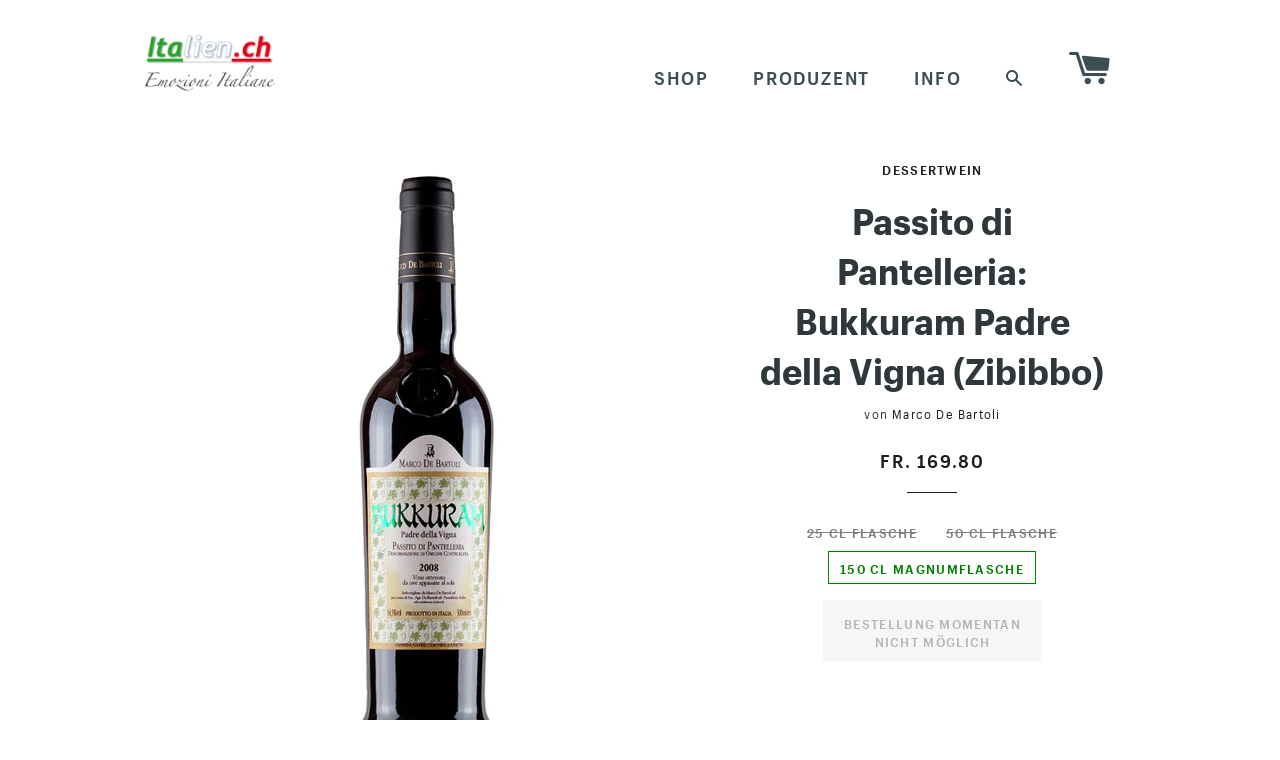

--- FILE ---
content_type: text/html; charset=utf-8
request_url: https://shop.italien.ch/products/bukkuram-passito-di-pantelleria-doc
body_size: 22010
content:
<!doctype html>
<html class="no-js">
<head>



<meta charset="utf-8">
<meta name="viewport" content="width=device-width,initial-scale=1">
<meta name="theme-color" content="#669900">
<meta name="robots" content="max-snippet:-1, max-image-preview:large, max-video-preview:-1">
<meta name="robots" content="noarchive">


<!-- ### Title and description etc. ### -->

<title>Zibibbo kaufen (Passito di Pantelleria): Likörwein/Dessertwein Bukkuram | Italien.ch</title>

<meta name="description" content="Likörwein - Zibibbo Passito di Pantelleria: Bukkuram Padre della Vigna: Ein einzigartiger süsser Dessertwein, vereint sämtliche Sinne der Mittelmeerinsel Pantelleria (Sizilien); spannender Süssweingenuss der Superlativen. Bukkuram Passito di Pantelleria Bouquet Die süssen Düfte des Mittelmeers umarmt von der frische de">


<!-- 
Zibibbo kaufen (Passito di Pantelleria): Likörwein/Dessertwein Bukkuram: Dessertwein kaufen | Italien.ch
-->

<meta name="description" content="
Dessertwein online kaufen: Passito di Pantelleria: Bukkuram Padre della Vigna (Zibibbo) von Marco De Bartoli. Likörwein - Zibibbo Passito di Pantelleria: Bukkuram Padre della Vi...

">
<meta name="description" content="Zibibbo kaufen (Passito di Pantelleria): Likörwein/Dessertwein Bukkuram. Likörwein - Zibibbo Passito di Pantelleria: Bukkuram Padre della Vigna: Ein einzigartiger süsser Dessertwein, vereint sämtliche Sinne der Mittelmeerinsel Pantelleria (Sizilien); spannender Süssweingenuss der Superlativen. Bukkuram Passito di Pantelleria Bouquet Die süssen Düfte des Mittelmeers umarmt von der frische de">

<link rel="canonical" href="https://shop.italien.ch/products/bukkuram-passito-di-pantelleria-doc">


<!--
canonical_url 					= https://shop.italien.ch/products/bukkuram-passito-di-pantelleria-doc
page_title						= Zibibbo kaufen (Passito di Pantelleria): Likörwein/Dessertwein Bukkuram
page.title						= 
product.title 					= Passito di Pantelleria: Bukkuram Padre della Vigna (Zibibbo)
product.available               = true
product.type                    = Dessertwein: Liquid error (layout/theme line 77): Array 'collection.products' is not paginateable.
product.vendor                  = Marco De Bartoli
page.handle 					= 
template						= product
collection.title				= 
collection.handle				= 
collection.all_types			= 
collection.current_type			= 
collection.all_vendors			= 
collection.all_products			= 
collection.all_products_count	= 
collection.products				= 
collection.products_count/size	=   0
collection.next_product			= 
collection.previous_product		= 
collection.url					= 
collection.id					= 
meta_tags/current_tags 			=   
page_description				= Likörwein - Zibibbo Passito di Pantelleria: Bukkuram Padre della Vigna: Ein einzigartiger süsser Dessertwein, vereint sämtliche Sinne der Mittelmeerinsel Pantelleria (Sizilien); spannender Süssweingenuss der Superlativen. Bukkuram Passito di Pantelleria Bouquet Die süssen Düfte des Mittelmeers umarmt von der frische de
-->

<!-- /snippets/social-meta-tags.liquid -->


  <meta property="og:type" content="product">
  <meta property="og:title" content="Passito di Pantelleria: Bukkuram Padre della Vigna (Zibibbo)">
  <meta property="og:url" content="https://shop.italien.ch/products/bukkuram-passito-di-pantelleria-doc">
  <meta property="og:description" content="Likörwein - Zibibbo Passito di Pantelleria: Bukkuram Padre della Vigna: Ein einzigartiger süsser Dessertwein, vereint sämtliche Sinne der Mittelmeerinsel Pantelleria (Sizilien); spannender Süssweingenuss der Superlativen.
Bukkuram Passito di Pantelleria Bouquet
Die süssen Düfte des Mittelmeers umarmt von der frische der Zitrusfrüchte sowie von der Wärme von Honigdüften, Mandeln und Nüsse.
Genusstipps zum Zibibbo passito di Pantelleria
Einzigartiger Dessert- und Meditationswein. Passt gut zu rezenten Käsesorten sowie zu sämtlichen Dessertvariationen.


Moscato di Pantelleria: Bukkuram Padre Della Vigna, Passito di Pantelleria (Zibibbo)




14.5%



Leicht gekühlt 


Rebsorte

100% Zibibbo (Vino ottenuto da uve Zibibbo appassite al sole)



Qualitätssiegel
Passito di Pantelleria DOC


Winzer
Marco De Bartoli


Region
Isola di Pantelleria (Sizilien) 


Genussreife
Trinkreif


Ausbau
30 Monate in französischen Eichenfässer 225l und 6 Monate im Stahlfass. 


Lagerfähigkeit
Über 10 Jahre




BUKKURAM &quot;Padre della vigna&quot;Denominazione: Passito di Pantelleria, DOCVarietà: Zibibbo 100%Grado alcolico (% Vol): 14,5Territorio: Contrada Bukkuram, Isola di Pantelleria (TP), 200 m s.l.m., esposizione sud-ovestSuperficie vigneto (ha): 4Età vigneto: dai 35 ai 50 anniTerreno: vulcanico, collinare-terrazzatoSistema di allevamento: alberello pantesco; 2.500 ceppi per ettaroSO2 totale: ca 100 mg/lVendemmia: manuale, seconda settimana di agosto e prima settimana disettembreResa per ettaro (hl): 25Vinificazione: Appassimento al sole del 50% delle uve per almeno quattrosettimane in appositi stenditoi, delimitati da grossi muri in pietra lavica. La rimanente parte matura sulla pianta sino a settembre. A fermentazione avanzata, si aggiunge l’uva appassita in precedenza e la si lascia macerare per circa tre mesi fino ad ottenere un equilibrato rapporto tra la componente alcolica e il residuo zuccherino.Affinamento: 42 mesi in fusti di rovere francese da 225 l e 6 mesi in vasca di acciaion° di bottiglie prodotte: 8.000 Prima annata: 1984Abbinamenti: Da abbinare a fine pasto con dolci di varia natura. Da meditazione con cioccolato fondente. Servire a 12-16 °CDicono di noi (note di degustazione):Guida Essenziale ai vini d’Italia 2015: Da Ambrato topazio. Avvolgente ed etereo, note di zibibbo, datteri, fichi secchi, pasta reale, cacao. Sapore dolce, denso, ricco, caldo e di straordinaria durata. Punteggio: 90/100.AIS Emilia, sommelier Mauro Manfredi: Dai piacevoli sentori eterei, si passa in successione a quelli degli agrumi, della frutta sotto spirito, del miele, del caramello, della mandorla, della scorza d’arancia candita, della macchia mediterranea. In bocca è avvolgente, in perfetta coerenza con il naso, regalando una dolcezza quasi disarmante, che trova il suo contraltare in una magnifica sapidità e in un’altrettanta pregevole acidità. L’ammaliante e intrigante percorso si conclude si conclude con un finale lungo e persistente. Si abbina, in modo raffinato, con cioccolato di cacao Criollo 70%; ma il suo idillio d’amore si consuma con la cassata siciliana.">
  
    <meta property="og:image" content="http://shop.italien.ch/cdn/shop/products/Passito-di-Pantelleria-Zibibbo-Bukkuram-Marco-De-Bartoli_grande.jpg?v=1558396945">
    <meta property="og:image:secure_url" content="https://shop.italien.ch/cdn/shop/products/Passito-di-Pantelleria-Zibibbo-Bukkuram-Marco-De-Bartoli_grande.jpg?v=1558396945">
  
    <meta property="og:image" content="http://shop.italien.ch/cdn/shop/products/Passito-di-Pantelleria-Bukkuram-Padre-Della-Vigna-Etikette_grande.png?v=1558396900">
    <meta property="og:image:secure_url" content="https://shop.italien.ch/cdn/shop/products/Passito-di-Pantelleria-Bukkuram-Padre-Della-Vigna-Etikette_grande.png?v=1558396900">
  
    <meta property="og:image" content="http://shop.italien.ch/cdn/shop/products/Zibibbo_Marco_de_Bartoli_Bukkuram_Padre_della_Vigna_Passito_di_Pantelleria_grande.png?v=1558396900">
    <meta property="og:image:secure_url" content="https://shop.italien.ch/cdn/shop/products/Zibibbo_Marco_de_Bartoli_Bukkuram_Padre_della_Vigna_Passito_di_Pantelleria_grande.png?v=1558396900">
  
  <meta property="og:price:amount" content="34.90">
  <meta property="og:price:currency" content="CHF">

<meta property="og:site_name" content="Italien.ch">



  <meta name="twitter:card" content="summary">



  <meta name="twitter:title" content="Passito di Pantelleria: Bukkuram Padre della Vigna (Zibibbo)">
  <meta name="twitter:description" content="Likörwein - Zibibbo Passito di Pantelleria: Bukkuram Padre della Vigna: Ein einzigartiger süsser Dessertwein, vereint sämtliche Sinne der Mittelmeerinsel Pantelleria (Sizilien); spannender Süssweingen">
  <meta name="twitter:image" content="https://shop.italien.ch/cdn/shop/products/Zibibbo_Marco_de_Bartoli_Bukkuram_Padre_della_Vigna_Passito_di_Pantelleria_large.png?v=1558396900">
  <meta name="twitter:image:width" content="480">
  <meta name="twitter:image:height" content="480">


<link rel="shortcut icon" href="//shop.italien.ch/cdn/shop/t/29/assets/favicon.png?v=6871414017706746221556975122" type="image/png" />

<!-- ### JavaScript & CSS ### --> 
<script src="//ajax.googleapis.com/ajax/libs/jquery/2.2.4/jquery.min.js"></script>
<script async src="//shop.italien.ch/cdn/shop/t/29/assets/modernizr.min.js?v=83240410015534902181556975126"></script>
<script async src="//shop.italien.ch/cdn/shop/t/29/assets/fastclick.min.js?v=29723458539410922371556975122"></script>
<script async src="//shop.italien.ch/cdn/shop/t/29/assets/timber.js?v=23846263046634351191670900468"></script>
<script async src="//shop.italien.ch/cdn/shop/t/29/assets/theme.js?v=168078765461726195911608614640"></script>

<link rel="preload" href="//shop.italien.ch/cdn/shop/t/29/assets/timber.scss.css?v=175865589161309489591660604966" as="style" onload="this.onload=null;this.rel='stylesheet'">
<link rel="stylesheet" href="//shop.italien.ch/cdn/shop/t/29/assets/timber.scss.css?v=175865589161309489591660604966">

<link rel="preload" href="//shop.italien.ch/cdn/shop/t/29/assets/theme.scss.css?v=3680944333737245701660604966" as="style" onload="this.onload=null;this.rel='stylesheet'">
<link rel="stylesheet" href="//shop.italien.ch/cdn/shop/t/29/assets/theme.scss.css?v=3680944333737245701660604966">

<link rel="preload" href="//shop.italien.ch/cdn/shop/t/29/assets/italienshop.css?v=44406087218520582231610154334" as="style" onload="this.onload=null;this.rel='stylesheet'">
<link rel="stylesheet" href="//shop.italien.ch/cdn/shop/t/29/assets/italienshop.css?v=44406087218520582231610154334">

<link rel="preload" href="//fonts.googleapis.com/css?family=Roboto:400&display=swap" as="style" onload="this.onload=null;this.rel='stylesheet'">
<noscript><link rel="stylesheet" href="//fonts.googleapis.com/css?family=Roboto:400&display=swap"></noscript>




<!-- ### Header hook for plugins ### -->


<script>window.performance && window.performance.mark && window.performance.mark('shopify.content_for_header.start');</script><meta id="shopify-digital-wallet" name="shopify-digital-wallet" content="/1531659/digital_wallets/dialog">
<meta name="shopify-checkout-api-token" content="fd4577b98c004f4686cb3381013d3cfb">
<meta id="in-context-paypal-metadata" data-shop-id="1531659" data-venmo-supported="false" data-environment="production" data-locale="de_DE" data-paypal-v4="true" data-currency="CHF">
<link rel="alternate" type="application/json+oembed" href="https://shop.italien.ch/products/bukkuram-passito-di-pantelleria-doc.oembed">
<script async="async" src="/checkouts/internal/preloads.js?locale=de-CH"></script>
<script id="shopify-features" type="application/json">{"accessToken":"fd4577b98c004f4686cb3381013d3cfb","betas":["rich-media-storefront-analytics"],"domain":"shop.italien.ch","predictiveSearch":true,"shopId":1531659,"locale":"de"}</script>
<script>var Shopify = Shopify || {};
Shopify.shop = "emozioni-italiane-made-in-italy-2.myshopify.com";
Shopify.locale = "de";
Shopify.currency = {"active":"CHF","rate":"1.0"};
Shopify.country = "CH";
Shopify.theme = {"name":"shop.italien.ch-2021-Brooklyn","id":19400556580,"schema_name":null,"schema_version":null,"theme_store_id":730,"role":"main"};
Shopify.theme.handle = "null";
Shopify.theme.style = {"id":null,"handle":null};
Shopify.cdnHost = "shop.italien.ch/cdn";
Shopify.routes = Shopify.routes || {};
Shopify.routes.root = "/";</script>
<script type="module">!function(o){(o.Shopify=o.Shopify||{}).modules=!0}(window);</script>
<script>!function(o){function n(){var o=[];function n(){o.push(Array.prototype.slice.apply(arguments))}return n.q=o,n}var t=o.Shopify=o.Shopify||{};t.loadFeatures=n(),t.autoloadFeatures=n()}(window);</script>
<script id="shop-js-analytics" type="application/json">{"pageType":"product"}</script>
<script defer="defer" async type="module" src="//shop.italien.ch/cdn/shopifycloud/shop-js/modules/v2/client.init-shop-cart-sync_e98Ab_XN.de.esm.js"></script>
<script defer="defer" async type="module" src="//shop.italien.ch/cdn/shopifycloud/shop-js/modules/v2/chunk.common_Pcw9EP95.esm.js"></script>
<script defer="defer" async type="module" src="//shop.italien.ch/cdn/shopifycloud/shop-js/modules/v2/chunk.modal_CzmY4ZhL.esm.js"></script>
<script type="module">
  await import("//shop.italien.ch/cdn/shopifycloud/shop-js/modules/v2/client.init-shop-cart-sync_e98Ab_XN.de.esm.js");
await import("//shop.italien.ch/cdn/shopifycloud/shop-js/modules/v2/chunk.common_Pcw9EP95.esm.js");
await import("//shop.italien.ch/cdn/shopifycloud/shop-js/modules/v2/chunk.modal_CzmY4ZhL.esm.js");

  window.Shopify.SignInWithShop?.initShopCartSync?.({"fedCMEnabled":true,"windoidEnabled":true});

</script>
<script id="__st">var __st={"a":1531659,"offset":3600,"reqid":"ec6f7193-3a8f-429f-a2b4-71a127538e35-1769378185","pageurl":"shop.italien.ch\/products\/bukkuram-passito-di-pantelleria-doc","u":"9bf6db4411b0","p":"product","rtyp":"product","rid":110169050};</script>
<script>window.ShopifyPaypalV4VisibilityTracking = true;</script>
<script id="captcha-bootstrap">!function(){'use strict';const t='contact',e='account',n='new_comment',o=[[t,t],['blogs',n],['comments',n],[t,'customer']],c=[[e,'customer_login'],[e,'guest_login'],[e,'recover_customer_password'],[e,'create_customer']],r=t=>t.map((([t,e])=>`form[action*='/${t}']:not([data-nocaptcha='true']) input[name='form_type'][value='${e}']`)).join(','),a=t=>()=>t?[...document.querySelectorAll(t)].map((t=>t.form)):[];function s(){const t=[...o],e=r(t);return a(e)}const i='password',u='form_key',d=['recaptcha-v3-token','g-recaptcha-response','h-captcha-response',i],f=()=>{try{return window.sessionStorage}catch{return}},m='__shopify_v',_=t=>t.elements[u];function p(t,e,n=!1){try{const o=window.sessionStorage,c=JSON.parse(o.getItem(e)),{data:r}=function(t){const{data:e,action:n}=t;return t[m]||n?{data:e,action:n}:{data:t,action:n}}(c);for(const[e,n]of Object.entries(r))t.elements[e]&&(t.elements[e].value=n);n&&o.removeItem(e)}catch(o){console.error('form repopulation failed',{error:o})}}const l='form_type',E='cptcha';function T(t){t.dataset[E]=!0}const w=window,h=w.document,L='Shopify',v='ce_forms',y='captcha';let A=!1;((t,e)=>{const n=(g='f06e6c50-85a8-45c8-87d0-21a2b65856fe',I='https://cdn.shopify.com/shopifycloud/storefront-forms-hcaptcha/ce_storefront_forms_captcha_hcaptcha.v1.5.2.iife.js',D={infoText:'Durch hCaptcha geschützt',privacyText:'Datenschutz',termsText:'Allgemeine Geschäftsbedingungen'},(t,e,n)=>{const o=w[L][v],c=o.bindForm;if(c)return c(t,g,e,D).then(n);var r;o.q.push([[t,g,e,D],n]),r=I,A||(h.body.append(Object.assign(h.createElement('script'),{id:'captcha-provider',async:!0,src:r})),A=!0)});var g,I,D;w[L]=w[L]||{},w[L][v]=w[L][v]||{},w[L][v].q=[],w[L][y]=w[L][y]||{},w[L][y].protect=function(t,e){n(t,void 0,e),T(t)},Object.freeze(w[L][y]),function(t,e,n,w,h,L){const[v,y,A,g]=function(t,e,n){const i=e?o:[],u=t?c:[],d=[...i,...u],f=r(d),m=r(i),_=r(d.filter((([t,e])=>n.includes(e))));return[a(f),a(m),a(_),s()]}(w,h,L),I=t=>{const e=t.target;return e instanceof HTMLFormElement?e:e&&e.form},D=t=>v().includes(t);t.addEventListener('submit',(t=>{const e=I(t);if(!e)return;const n=D(e)&&!e.dataset.hcaptchaBound&&!e.dataset.recaptchaBound,o=_(e),c=g().includes(e)&&(!o||!o.value);(n||c)&&t.preventDefault(),c&&!n&&(function(t){try{if(!f())return;!function(t){const e=f();if(!e)return;const n=_(t);if(!n)return;const o=n.value;o&&e.removeItem(o)}(t);const e=Array.from(Array(32),(()=>Math.random().toString(36)[2])).join('');!function(t,e){_(t)||t.append(Object.assign(document.createElement('input'),{type:'hidden',name:u})),t.elements[u].value=e}(t,e),function(t,e){const n=f();if(!n)return;const o=[...t.querySelectorAll(`input[type='${i}']`)].map((({name:t})=>t)),c=[...d,...o],r={};for(const[a,s]of new FormData(t).entries())c.includes(a)||(r[a]=s);n.setItem(e,JSON.stringify({[m]:1,action:t.action,data:r}))}(t,e)}catch(e){console.error('failed to persist form',e)}}(e),e.submit())}));const S=(t,e)=>{t&&!t.dataset[E]&&(n(t,e.some((e=>e===t))),T(t))};for(const o of['focusin','change'])t.addEventListener(o,(t=>{const e=I(t);D(e)&&S(e,y())}));const B=e.get('form_key'),M=e.get(l),P=B&&M;t.addEventListener('DOMContentLoaded',(()=>{const t=y();if(P)for(const e of t)e.elements[l].value===M&&p(e,B);[...new Set([...A(),...v().filter((t=>'true'===t.dataset.shopifyCaptcha))])].forEach((e=>S(e,t)))}))}(h,new URLSearchParams(w.location.search),n,t,e,['guest_login'])})(!0,!1)}();</script>
<script integrity="sha256-4kQ18oKyAcykRKYeNunJcIwy7WH5gtpwJnB7kiuLZ1E=" data-source-attribution="shopify.loadfeatures" defer="defer" src="//shop.italien.ch/cdn/shopifycloud/storefront/assets/storefront/load_feature-a0a9edcb.js" crossorigin="anonymous"></script>
<script data-source-attribution="shopify.dynamic_checkout.dynamic.init">var Shopify=Shopify||{};Shopify.PaymentButton=Shopify.PaymentButton||{isStorefrontPortableWallets:!0,init:function(){window.Shopify.PaymentButton.init=function(){};var t=document.createElement("script");t.src="https://shop.italien.ch/cdn/shopifycloud/portable-wallets/latest/portable-wallets.de.js",t.type="module",document.head.appendChild(t)}};
</script>
<script data-source-attribution="shopify.dynamic_checkout.buyer_consent">
  function portableWalletsHideBuyerConsent(e){var t=document.getElementById("shopify-buyer-consent"),n=document.getElementById("shopify-subscription-policy-button");t&&n&&(t.classList.add("hidden"),t.setAttribute("aria-hidden","true"),n.removeEventListener("click",e))}function portableWalletsShowBuyerConsent(e){var t=document.getElementById("shopify-buyer-consent"),n=document.getElementById("shopify-subscription-policy-button");t&&n&&(t.classList.remove("hidden"),t.removeAttribute("aria-hidden"),n.addEventListener("click",e))}window.Shopify?.PaymentButton&&(window.Shopify.PaymentButton.hideBuyerConsent=portableWalletsHideBuyerConsent,window.Shopify.PaymentButton.showBuyerConsent=portableWalletsShowBuyerConsent);
</script>
<script data-source-attribution="shopify.dynamic_checkout.cart.bootstrap">document.addEventListener("DOMContentLoaded",(function(){function t(){return document.querySelector("shopify-accelerated-checkout-cart, shopify-accelerated-checkout")}if(t())Shopify.PaymentButton.init();else{new MutationObserver((function(e,n){t()&&(Shopify.PaymentButton.init(),n.disconnect())})).observe(document.body,{childList:!0,subtree:!0})}}));
</script>
<link id="shopify-accelerated-checkout-styles" rel="stylesheet" media="screen" href="https://shop.italien.ch/cdn/shopifycloud/portable-wallets/latest/accelerated-checkout-backwards-compat.css" crossorigin="anonymous">
<style id="shopify-accelerated-checkout-cart">
        #shopify-buyer-consent {
  margin-top: 1em;
  display: inline-block;
  width: 100%;
}

#shopify-buyer-consent.hidden {
  display: none;
}

#shopify-subscription-policy-button {
  background: none;
  border: none;
  padding: 0;
  text-decoration: underline;
  font-size: inherit;
  cursor: pointer;
}

#shopify-subscription-policy-button::before {
  box-shadow: none;
}

      </style>

<script>window.performance && window.performance.mark && window.performance.mark('shopify.content_for_header.end');</script>

<!-- /snippets/oldIE-js.liquid -->


<!--[if lt IE 9]>
<script src="//cdnjs.cloudflare.com/ajax/libs/html5shiv/3.7.2/html5shiv.min.js" type="text/javascript"></script>
<script src="//shop.italien.ch/cdn/shop/t/29/assets/respond.min.js?v=52248677837542619231556975127" type="text/javascript"></script>
<link href="//shop.italien.ch/cdn/shop/t/29/assets/respond-proxy.html" id="respond-proxy" rel="respond-proxy" />
<link href="//shop.italien.ch/search?q=19fcefa76b7f42f25667ec3b0a32596a" id="respond-redirect" rel="respond-redirect" />
<script src="//shop.italien.ch/search?q=19fcefa76b7f42f25667ec3b0a32596a" type="text/javascript"></script>
<![endif]-->


<!--[if (lte IE 9) ]><script src="//shop.italien.ch/cdn/shop/t/29/assets/match-media.min.js?v=159635276924582161481556975126" type="text/javascript"></script><![endif]-->



  
  







<link href="https://monorail-edge.shopifysvc.com" rel="dns-prefetch">
<script>(function(){if ("sendBeacon" in navigator && "performance" in window) {try {var session_token_from_headers = performance.getEntriesByType('navigation')[0].serverTiming.find(x => x.name == '_s').description;} catch {var session_token_from_headers = undefined;}var session_cookie_matches = document.cookie.match(/_shopify_s=([^;]*)/);var session_token_from_cookie = session_cookie_matches && session_cookie_matches.length === 2 ? session_cookie_matches[1] : "";var session_token = session_token_from_headers || session_token_from_cookie || "";function handle_abandonment_event(e) {var entries = performance.getEntries().filter(function(entry) {return /monorail-edge.shopifysvc.com/.test(entry.name);});if (!window.abandonment_tracked && entries.length === 0) {window.abandonment_tracked = true;var currentMs = Date.now();var navigation_start = performance.timing.navigationStart;var payload = {shop_id: 1531659,url: window.location.href,navigation_start,duration: currentMs - navigation_start,session_token,page_type: "product"};window.navigator.sendBeacon("https://monorail-edge.shopifysvc.com/v1/produce", JSON.stringify({schema_id: "online_store_buyer_site_abandonment/1.1",payload: payload,metadata: {event_created_at_ms: currentMs,event_sent_at_ms: currentMs}}));}}window.addEventListener('pagehide', handle_abandonment_event);}}());</script>
<script id="web-pixels-manager-setup">(function e(e,d,r,n,o){if(void 0===o&&(o={}),!Boolean(null===(a=null===(i=window.Shopify)||void 0===i?void 0:i.analytics)||void 0===a?void 0:a.replayQueue)){var i,a;window.Shopify=window.Shopify||{};var t=window.Shopify;t.analytics=t.analytics||{};var s=t.analytics;s.replayQueue=[],s.publish=function(e,d,r){return s.replayQueue.push([e,d,r]),!0};try{self.performance.mark("wpm:start")}catch(e){}var l=function(){var e={modern:/Edge?\/(1{2}[4-9]|1[2-9]\d|[2-9]\d{2}|\d{4,})\.\d+(\.\d+|)|Firefox\/(1{2}[4-9]|1[2-9]\d|[2-9]\d{2}|\d{4,})\.\d+(\.\d+|)|Chrom(ium|e)\/(9{2}|\d{3,})\.\d+(\.\d+|)|(Maci|X1{2}).+ Version\/(15\.\d+|(1[6-9]|[2-9]\d|\d{3,})\.\d+)([,.]\d+|)( \(\w+\)|)( Mobile\/\w+|) Safari\/|Chrome.+OPR\/(9{2}|\d{3,})\.\d+\.\d+|(CPU[ +]OS|iPhone[ +]OS|CPU[ +]iPhone|CPU IPhone OS|CPU iPad OS)[ +]+(15[._]\d+|(1[6-9]|[2-9]\d|\d{3,})[._]\d+)([._]\d+|)|Android:?[ /-](13[3-9]|1[4-9]\d|[2-9]\d{2}|\d{4,})(\.\d+|)(\.\d+|)|Android.+Firefox\/(13[5-9]|1[4-9]\d|[2-9]\d{2}|\d{4,})\.\d+(\.\d+|)|Android.+Chrom(ium|e)\/(13[3-9]|1[4-9]\d|[2-9]\d{2}|\d{4,})\.\d+(\.\d+|)|SamsungBrowser\/([2-9]\d|\d{3,})\.\d+/,legacy:/Edge?\/(1[6-9]|[2-9]\d|\d{3,})\.\d+(\.\d+|)|Firefox\/(5[4-9]|[6-9]\d|\d{3,})\.\d+(\.\d+|)|Chrom(ium|e)\/(5[1-9]|[6-9]\d|\d{3,})\.\d+(\.\d+|)([\d.]+$|.*Safari\/(?![\d.]+ Edge\/[\d.]+$))|(Maci|X1{2}).+ Version\/(10\.\d+|(1[1-9]|[2-9]\d|\d{3,})\.\d+)([,.]\d+|)( \(\w+\)|)( Mobile\/\w+|) Safari\/|Chrome.+OPR\/(3[89]|[4-9]\d|\d{3,})\.\d+\.\d+|(CPU[ +]OS|iPhone[ +]OS|CPU[ +]iPhone|CPU IPhone OS|CPU iPad OS)[ +]+(10[._]\d+|(1[1-9]|[2-9]\d|\d{3,})[._]\d+)([._]\d+|)|Android:?[ /-](13[3-9]|1[4-9]\d|[2-9]\d{2}|\d{4,})(\.\d+|)(\.\d+|)|Mobile Safari.+OPR\/([89]\d|\d{3,})\.\d+\.\d+|Android.+Firefox\/(13[5-9]|1[4-9]\d|[2-9]\d{2}|\d{4,})\.\d+(\.\d+|)|Android.+Chrom(ium|e)\/(13[3-9]|1[4-9]\d|[2-9]\d{2}|\d{4,})\.\d+(\.\d+|)|Android.+(UC? ?Browser|UCWEB|U3)[ /]?(15\.([5-9]|\d{2,})|(1[6-9]|[2-9]\d|\d{3,})\.\d+)\.\d+|SamsungBrowser\/(5\.\d+|([6-9]|\d{2,})\.\d+)|Android.+MQ{2}Browser\/(14(\.(9|\d{2,})|)|(1[5-9]|[2-9]\d|\d{3,})(\.\d+|))(\.\d+|)|K[Aa][Ii]OS\/(3\.\d+|([4-9]|\d{2,})\.\d+)(\.\d+|)/},d=e.modern,r=e.legacy,n=navigator.userAgent;return n.match(d)?"modern":n.match(r)?"legacy":"unknown"}(),u="modern"===l?"modern":"legacy",c=(null!=n?n:{modern:"",legacy:""})[u],f=function(e){return[e.baseUrl,"/wpm","/b",e.hashVersion,"modern"===e.buildTarget?"m":"l",".js"].join("")}({baseUrl:d,hashVersion:r,buildTarget:u}),m=function(e){var d=e.version,r=e.bundleTarget,n=e.surface,o=e.pageUrl,i=e.monorailEndpoint;return{emit:function(e){var a=e.status,t=e.errorMsg,s=(new Date).getTime(),l=JSON.stringify({metadata:{event_sent_at_ms:s},events:[{schema_id:"web_pixels_manager_load/3.1",payload:{version:d,bundle_target:r,page_url:o,status:a,surface:n,error_msg:t},metadata:{event_created_at_ms:s}}]});if(!i)return console&&console.warn&&console.warn("[Web Pixels Manager] No Monorail endpoint provided, skipping logging."),!1;try{return self.navigator.sendBeacon.bind(self.navigator)(i,l)}catch(e){}var u=new XMLHttpRequest;try{return u.open("POST",i,!0),u.setRequestHeader("Content-Type","text/plain"),u.send(l),!0}catch(e){return console&&console.warn&&console.warn("[Web Pixels Manager] Got an unhandled error while logging to Monorail."),!1}}}}({version:r,bundleTarget:l,surface:e.surface,pageUrl:self.location.href,monorailEndpoint:e.monorailEndpoint});try{o.browserTarget=l,function(e){var d=e.src,r=e.async,n=void 0===r||r,o=e.onload,i=e.onerror,a=e.sri,t=e.scriptDataAttributes,s=void 0===t?{}:t,l=document.createElement("script"),u=document.querySelector("head"),c=document.querySelector("body");if(l.async=n,l.src=d,a&&(l.integrity=a,l.crossOrigin="anonymous"),s)for(var f in s)if(Object.prototype.hasOwnProperty.call(s,f))try{l.dataset[f]=s[f]}catch(e){}if(o&&l.addEventListener("load",o),i&&l.addEventListener("error",i),u)u.appendChild(l);else{if(!c)throw new Error("Did not find a head or body element to append the script");c.appendChild(l)}}({src:f,async:!0,onload:function(){if(!function(){var e,d;return Boolean(null===(d=null===(e=window.Shopify)||void 0===e?void 0:e.analytics)||void 0===d?void 0:d.initialized)}()){var d=window.webPixelsManager.init(e)||void 0;if(d){var r=window.Shopify.analytics;r.replayQueue.forEach((function(e){var r=e[0],n=e[1],o=e[2];d.publishCustomEvent(r,n,o)})),r.replayQueue=[],r.publish=d.publishCustomEvent,r.visitor=d.visitor,r.initialized=!0}}},onerror:function(){return m.emit({status:"failed",errorMsg:"".concat(f," has failed to load")})},sri:function(e){var d=/^sha384-[A-Za-z0-9+/=]+$/;return"string"==typeof e&&d.test(e)}(c)?c:"",scriptDataAttributes:o}),m.emit({status:"loading"})}catch(e){m.emit({status:"failed",errorMsg:(null==e?void 0:e.message)||"Unknown error"})}}})({shopId: 1531659,storefrontBaseUrl: "https://shop.italien.ch",extensionsBaseUrl: "https://extensions.shopifycdn.com/cdn/shopifycloud/web-pixels-manager",monorailEndpoint: "https://monorail-edge.shopifysvc.com/unstable/produce_batch",surface: "storefront-renderer",enabledBetaFlags: ["2dca8a86"],webPixelsConfigList: [{"id":"176226691","eventPayloadVersion":"v1","runtimeContext":"LAX","scriptVersion":"1","type":"CUSTOM","privacyPurposes":["ANALYTICS"],"name":"Google Analytics tag (migrated)"},{"id":"shopify-app-pixel","configuration":"{}","eventPayloadVersion":"v1","runtimeContext":"STRICT","scriptVersion":"0450","apiClientId":"shopify-pixel","type":"APP","privacyPurposes":["ANALYTICS","MARKETING"]},{"id":"shopify-custom-pixel","eventPayloadVersion":"v1","runtimeContext":"LAX","scriptVersion":"0450","apiClientId":"shopify-pixel","type":"CUSTOM","privacyPurposes":["ANALYTICS","MARKETING"]}],isMerchantRequest: false,initData: {"shop":{"name":"Italien.ch","paymentSettings":{"currencyCode":"CHF"},"myshopifyDomain":"emozioni-italiane-made-in-italy-2.myshopify.com","countryCode":"CH","storefrontUrl":"https:\/\/shop.italien.ch"},"customer":null,"cart":null,"checkout":null,"productVariants":[{"price":{"amount":34.9,"currencyCode":"CHF"},"product":{"title":"Passito di Pantelleria: Bukkuram Padre della Vigna (Zibibbo)","vendor":"Marco De Bartoli","id":"110169050","untranslatedTitle":"Passito di Pantelleria: Bukkuram Padre della Vigna (Zibibbo)","url":"\/products\/bukkuram-passito-di-pantelleria-doc","type":"Dessertwein"},"id":"251901574","image":{"src":"\/\/shop.italien.ch\/cdn\/shop\/products\/Zibibbo_Marco_de_Bartoli_Bukkuram_Padre_della_Vigna_Passito_di_Pantelleria.png?v=1558396900"},"sku":"BBK07250","title":"25 cl Flasche","untranslatedTitle":"25 cl Flasche"},{"price":{"amount":59.8,"currencyCode":"CHF"},"product":{"title":"Passito di Pantelleria: Bukkuram Padre della Vigna (Zibibbo)","vendor":"Marco De Bartoli","id":"110169050","untranslatedTitle":"Passito di Pantelleria: Bukkuram Padre della Vigna (Zibibbo)","url":"\/products\/bukkuram-passito-di-pantelleria-doc","type":"Dessertwein"},"id":"251901576","image":{"src":"\/\/shop.italien.ch\/cdn\/shop\/products\/Zibibbo_Marco_de_Bartoli_Bukkuram_Padre_della_Vigna_Passito_di_Pantelleria.png?v=1558396900"},"sku":"BBK08500","title":"50 cl Flasche","untranslatedTitle":"50 cl Flasche"},{"price":{"amount":169.8,"currencyCode":"CHF"},"product":{"title":"Passito di Pantelleria: Bukkuram Padre della Vigna (Zibibbo)","vendor":"Marco De Bartoli","id":"110169050","untranslatedTitle":"Passito di Pantelleria: Bukkuram Padre della Vigna (Zibibbo)","url":"\/products\/bukkuram-passito-di-pantelleria-doc","type":"Dessertwein"},"id":"251901578","image":{"src":"\/\/shop.italien.ch\/cdn\/shop\/products\/Zibibbo_Marco_de_Bartoli_Bukkuram_Padre_della_Vigna_Passito_di_Pantelleria.png?v=1558396900"},"sku":"BBK06MG","title":"150 cl Magnumflasche","untranslatedTitle":"150 cl Magnumflasche"}],"purchasingCompany":null},},"https://shop.italien.ch/cdn","fcfee988w5aeb613cpc8e4bc33m6693e112",{"modern":"","legacy":""},{"shopId":"1531659","storefrontBaseUrl":"https:\/\/shop.italien.ch","extensionBaseUrl":"https:\/\/extensions.shopifycdn.com\/cdn\/shopifycloud\/web-pixels-manager","surface":"storefront-renderer","enabledBetaFlags":"[\"2dca8a86\"]","isMerchantRequest":"false","hashVersion":"fcfee988w5aeb613cpc8e4bc33m6693e112","publish":"custom","events":"[[\"page_viewed\",{}],[\"product_viewed\",{\"productVariant\":{\"price\":{\"amount\":169.8,\"currencyCode\":\"CHF\"},\"product\":{\"title\":\"Passito di Pantelleria: Bukkuram Padre della Vigna (Zibibbo)\",\"vendor\":\"Marco De Bartoli\",\"id\":\"110169050\",\"untranslatedTitle\":\"Passito di Pantelleria: Bukkuram Padre della Vigna (Zibibbo)\",\"url\":\"\/products\/bukkuram-passito-di-pantelleria-doc\",\"type\":\"Dessertwein\"},\"id\":\"251901578\",\"image\":{\"src\":\"\/\/shop.italien.ch\/cdn\/shop\/products\/Zibibbo_Marco_de_Bartoli_Bukkuram_Padre_della_Vigna_Passito_di_Pantelleria.png?v=1558396900\"},\"sku\":\"BBK06MG\",\"title\":\"150 cl Magnumflasche\",\"untranslatedTitle\":\"150 cl Magnumflasche\"}}]]"});</script><script>
  window.ShopifyAnalytics = window.ShopifyAnalytics || {};
  window.ShopifyAnalytics.meta = window.ShopifyAnalytics.meta || {};
  window.ShopifyAnalytics.meta.currency = 'CHF';
  var meta = {"product":{"id":110169050,"gid":"gid:\/\/shopify\/Product\/110169050","vendor":"Marco De Bartoli","type":"Dessertwein","handle":"bukkuram-passito-di-pantelleria-doc","variants":[{"id":251901574,"price":3490,"name":"Passito di Pantelleria: Bukkuram Padre della Vigna (Zibibbo) - 25 cl Flasche","public_title":"25 cl Flasche","sku":"BBK07250"},{"id":251901576,"price":5980,"name":"Passito di Pantelleria: Bukkuram Padre della Vigna (Zibibbo) - 50 cl Flasche","public_title":"50 cl Flasche","sku":"BBK08500"},{"id":251901578,"price":16980,"name":"Passito di Pantelleria: Bukkuram Padre della Vigna (Zibibbo) - 150 cl Magnumflasche","public_title":"150 cl Magnumflasche","sku":"BBK06MG"}],"remote":false},"page":{"pageType":"product","resourceType":"product","resourceId":110169050,"requestId":"ec6f7193-3a8f-429f-a2b4-71a127538e35-1769378185"}};
  for (var attr in meta) {
    window.ShopifyAnalytics.meta[attr] = meta[attr];
  }
</script>
<script class="analytics">
  (function () {
    var customDocumentWrite = function(content) {
      var jquery = null;

      if (window.jQuery) {
        jquery = window.jQuery;
      } else if (window.Checkout && window.Checkout.$) {
        jquery = window.Checkout.$;
      }

      if (jquery) {
        jquery('body').append(content);
      }
    };

    var hasLoggedConversion = function(token) {
      if (token) {
        return document.cookie.indexOf('loggedConversion=' + token) !== -1;
      }
      return false;
    }

    var setCookieIfConversion = function(token) {
      if (token) {
        var twoMonthsFromNow = new Date(Date.now());
        twoMonthsFromNow.setMonth(twoMonthsFromNow.getMonth() + 2);

        document.cookie = 'loggedConversion=' + token + '; expires=' + twoMonthsFromNow;
      }
    }

    var trekkie = window.ShopifyAnalytics.lib = window.trekkie = window.trekkie || [];
    if (trekkie.integrations) {
      return;
    }
    trekkie.methods = [
      'identify',
      'page',
      'ready',
      'track',
      'trackForm',
      'trackLink'
    ];
    trekkie.factory = function(method) {
      return function() {
        var args = Array.prototype.slice.call(arguments);
        args.unshift(method);
        trekkie.push(args);
        return trekkie;
      };
    };
    for (var i = 0; i < trekkie.methods.length; i++) {
      var key = trekkie.methods[i];
      trekkie[key] = trekkie.factory(key);
    }
    trekkie.load = function(config) {
      trekkie.config = config || {};
      trekkie.config.initialDocumentCookie = document.cookie;
      var first = document.getElementsByTagName('script')[0];
      var script = document.createElement('script');
      script.type = 'text/javascript';
      script.onerror = function(e) {
        var scriptFallback = document.createElement('script');
        scriptFallback.type = 'text/javascript';
        scriptFallback.onerror = function(error) {
                var Monorail = {
      produce: function produce(monorailDomain, schemaId, payload) {
        var currentMs = new Date().getTime();
        var event = {
          schema_id: schemaId,
          payload: payload,
          metadata: {
            event_created_at_ms: currentMs,
            event_sent_at_ms: currentMs
          }
        };
        return Monorail.sendRequest("https://" + monorailDomain + "/v1/produce", JSON.stringify(event));
      },
      sendRequest: function sendRequest(endpointUrl, payload) {
        // Try the sendBeacon API
        if (window && window.navigator && typeof window.navigator.sendBeacon === 'function' && typeof window.Blob === 'function' && !Monorail.isIos12()) {
          var blobData = new window.Blob([payload], {
            type: 'text/plain'
          });

          if (window.navigator.sendBeacon(endpointUrl, blobData)) {
            return true;
          } // sendBeacon was not successful

        } // XHR beacon

        var xhr = new XMLHttpRequest();

        try {
          xhr.open('POST', endpointUrl);
          xhr.setRequestHeader('Content-Type', 'text/plain');
          xhr.send(payload);
        } catch (e) {
          console.log(e);
        }

        return false;
      },
      isIos12: function isIos12() {
        return window.navigator.userAgent.lastIndexOf('iPhone; CPU iPhone OS 12_') !== -1 || window.navigator.userAgent.lastIndexOf('iPad; CPU OS 12_') !== -1;
      }
    };
    Monorail.produce('monorail-edge.shopifysvc.com',
      'trekkie_storefront_load_errors/1.1',
      {shop_id: 1531659,
      theme_id: 19400556580,
      app_name: "storefront",
      context_url: window.location.href,
      source_url: "//shop.italien.ch/cdn/s/trekkie.storefront.8d95595f799fbf7e1d32231b9a28fd43b70c67d3.min.js"});

        };
        scriptFallback.async = true;
        scriptFallback.src = '//shop.italien.ch/cdn/s/trekkie.storefront.8d95595f799fbf7e1d32231b9a28fd43b70c67d3.min.js';
        first.parentNode.insertBefore(scriptFallback, first);
      };
      script.async = true;
      script.src = '//shop.italien.ch/cdn/s/trekkie.storefront.8d95595f799fbf7e1d32231b9a28fd43b70c67d3.min.js';
      first.parentNode.insertBefore(script, first);
    };
    trekkie.load(
      {"Trekkie":{"appName":"storefront","development":false,"defaultAttributes":{"shopId":1531659,"isMerchantRequest":null,"themeId":19400556580,"themeCityHash":"10063206461823071770","contentLanguage":"de","currency":"CHF","eventMetadataId":"68b91951-2679-46d3-897d-5fb9a5f2a388"},"isServerSideCookieWritingEnabled":true,"monorailRegion":"shop_domain","enabledBetaFlags":["65f19447"]},"Session Attribution":{},"S2S":{"facebookCapiEnabled":false,"source":"trekkie-storefront-renderer","apiClientId":580111}}
    );

    var loaded = false;
    trekkie.ready(function() {
      if (loaded) return;
      loaded = true;

      window.ShopifyAnalytics.lib = window.trekkie;

      var originalDocumentWrite = document.write;
      document.write = customDocumentWrite;
      try { window.ShopifyAnalytics.merchantGoogleAnalytics.call(this); } catch(error) {};
      document.write = originalDocumentWrite;

      window.ShopifyAnalytics.lib.page(null,{"pageType":"product","resourceType":"product","resourceId":110169050,"requestId":"ec6f7193-3a8f-429f-a2b4-71a127538e35-1769378185","shopifyEmitted":true});

      var match = window.location.pathname.match(/checkouts\/(.+)\/(thank_you|post_purchase)/)
      var token = match? match[1]: undefined;
      if (!hasLoggedConversion(token)) {
        setCookieIfConversion(token);
        window.ShopifyAnalytics.lib.track("Viewed Product",{"currency":"CHF","variantId":251901574,"productId":110169050,"productGid":"gid:\/\/shopify\/Product\/110169050","name":"Passito di Pantelleria: Bukkuram Padre della Vigna (Zibibbo) - 25 cl Flasche","price":"34.90","sku":"BBK07250","brand":"Marco De Bartoli","variant":"25 cl Flasche","category":"Dessertwein","nonInteraction":true,"remote":false},undefined,undefined,{"shopifyEmitted":true});
      window.ShopifyAnalytics.lib.track("monorail:\/\/trekkie_storefront_viewed_product\/1.1",{"currency":"CHF","variantId":251901574,"productId":110169050,"productGid":"gid:\/\/shopify\/Product\/110169050","name":"Passito di Pantelleria: Bukkuram Padre della Vigna (Zibibbo) - 25 cl Flasche","price":"34.90","sku":"BBK07250","brand":"Marco De Bartoli","variant":"25 cl Flasche","category":"Dessertwein","nonInteraction":true,"remote":false,"referer":"https:\/\/shop.italien.ch\/products\/bukkuram-passito-di-pantelleria-doc"});
      }
    });


        var eventsListenerScript = document.createElement('script');
        eventsListenerScript.async = true;
        eventsListenerScript.src = "//shop.italien.ch/cdn/shopifycloud/storefront/assets/shop_events_listener-3da45d37.js";
        document.getElementsByTagName('head')[0].appendChild(eventsListenerScript);

})();</script>
  <script>
  if (!window.ga || (window.ga && typeof window.ga !== 'function')) {
    window.ga = function ga() {
      (window.ga.q = window.ga.q || []).push(arguments);
      if (window.Shopify && window.Shopify.analytics && typeof window.Shopify.analytics.publish === 'function') {
        window.Shopify.analytics.publish("ga_stub_called", {}, {sendTo: "google_osp_migration"});
      }
      console.error("Shopify's Google Analytics stub called with:", Array.from(arguments), "\nSee https://help.shopify.com/manual/promoting-marketing/pixels/pixel-migration#google for more information.");
    };
    if (window.Shopify && window.Shopify.analytics && typeof window.Shopify.analytics.publish === 'function') {
      window.Shopify.analytics.publish("ga_stub_initialized", {}, {sendTo: "google_osp_migration"});
    }
  }
</script>
<script
  defer
  src="https://shop.italien.ch/cdn/shopifycloud/perf-kit/shopify-perf-kit-3.0.4.min.js"
  data-application="storefront-renderer"
  data-shop-id="1531659"
  data-render-region="gcp-us-east1"
  data-page-type="product"
  data-theme-instance-id="19400556580"
  data-theme-name=""
  data-theme-version=""
  data-monorail-region="shop_domain"
  data-resource-timing-sampling-rate="10"
  data-shs="true"
  data-shs-beacon="true"
  data-shs-export-with-fetch="true"
  data-shs-logs-sample-rate="1"
  data-shs-beacon-endpoint="https://shop.italien.ch/api/collect"
></script>
</head>



<body id="zibibbo-kaufen-passito-di-pantelleria-likorwein-dessertwein-bukkuram" class="template-product">



  <div id="NavDrawer" class="drawer drawer--left">
    <div class="drawer__fixed-header">
      <div class="drawer__header">
        <div class="drawer__close drawer__close--left">
          <button type="button" class="icon-fallback-text drawer__close-button js-drawer-close">
            <span class="icon icon-x" aria-hidden="true"></span>
            <span class="fallback-text">Menü schliessen</span>
          </button>
        </div>
      </div>
    </div>
    <div class="drawer__inner">

      

      

<!-- ### begin mobile-nav ### -->
      <ul class="mobile-nav">
        
          
          
          
            <li class="mobile-nav__item">
              <div class="mobile-nav__has-sublist">
                
                <div class="mobile-nav__toggle">
                  <button type="button" class="mobile-nav__toggle-btn icon-fallback-text" data-aria-controls="Linklist-shop">
                    <span class="icon-fallback-text mobile-nav__toggle-open">
                      <span class="icon icon-plus" aria-hidden="true"></span>
                      <span class="fallback-text">Expand submenu</span>
                    </span>
                    <span class="icon-fallback-text mobile-nav__toggle-close">
                      <span class="icon icon-minus" aria-hidden="true"></span>
                      <span class="fallback-text">Collapse submenu</span>
                    </span>
                  </button>
                </div>
                <a href="/collections" class="mobile-nav__link" id="Label-shop" title="Shop Italien">Shop</a>
              </div>
              <ul class="mobile-nav__sublist" id="Linklist-shop" aria-labelledby="Label-shop" role="navigation">
                
                  <li class="mobile-nav__item">
                    <a href="/collections/produkte-online-kaufen" class="mobile-nav__link" title="Italien Italienische Spezialitäten (alle)">Italienische Spezialitäten (alle)</a>
                  </li>
                
                  <li class="mobile-nav__item">
                    <a href="/collections/rotwein" class="mobile-nav__link" title="Italien Italienischer Rotwein">Italienischer Rotwein</a>
                  </li>
                
                  <li class="mobile-nav__item">
                    <a href="/collections/weisswein" class="mobile-nav__link" title="Italien Italienischer Weisswein">Italienischer Weisswein</a>
                  </li>
                
                  <li class="mobile-nav__item">
                    <a href="/collections/suesswein" class="mobile-nav__link" title="Italien Italienischer Dessertwein/Süsswein">Italienischer Dessertwein/Süsswein</a>
                  </li>
                
                  <li class="mobile-nav__item">
                    <a href="/collections/moscato" class="mobile-nav__link" title="Italien Italienischer Moscato Wein">Italienischer Moscato Wein</a>
                  </li>
                
                  <li class="mobile-nav__item">
                    <a href="/collections/marsala" class="mobile-nav__link" title="Italien Italienischer Marsala Wein">Italienischer Marsala Wein</a>
                  </li>
                
                  <li class="mobile-nav__item">
                    <a href="/collections/passito" class="mobile-nav__link" title="Italien Italienischer Passito Wein">Italienischer Passito Wein</a>
                  </li>
                
                  <li class="mobile-nav__item">
                    <a href="/collections/grappa" class="mobile-nav__link" title="Italien Italienischer Grappa">Italienischer Grappa</a>
                  </li>
                
                  <li class="mobile-nav__item">
                    <a href="/products/limoncello" class="mobile-nav__link" title="Italien Italienischer Limoncello">Italienischer Limoncello</a>
                  </li>
                
                  <li class="mobile-nav__item">
                    <a href="/collections/likoer" class="mobile-nav__link" title="Italien Italienische Spirituosen/Likör">Italienische Spirituosen/Likör</a>
                  </li>
                
                  <li class="mobile-nav__item">
                    <a href="/collections/prosecco-brut" class="mobile-nav__link" title="Italien Italienischer Prosecco">Italienischer Prosecco</a>
                  </li>
                
                  <li class="mobile-nav__item">
                    <a href="/collections/olivenoel" class="mobile-nav__link" title="Italien Italienisches Olivenöl">Italienisches Olivenöl</a>
                  </li>
                
                  <li class="mobile-nav__item">
                    <a href="/pages/nduja-calabrese-wurst" class="mobile-nav__link" title="Italien ’Nduja Streichsalami (Wurst)">’Nduja Streichsalami (Wurst)</a>
                  </li>
                
                  <li class="mobile-nav__item">
                    <a href="/collections/gazosa" class="mobile-nav__link" title="Italien Gazosa (Tessiner Limonade)">Gazosa (Tessiner Limonade)</a>
                  </li>
                
              </ul>
            </li>
          
        
          
          
          
            <li class="mobile-nav__item">
              <div class="mobile-nav__has-sublist">
                
                <div class="mobile-nav__toggle">
                  <button type="button" class="mobile-nav__toggle-btn icon-fallback-text" data-aria-controls="Linklist-produzent">
                    <span class="icon-fallback-text mobile-nav__toggle-open">
                      <span class="icon icon-plus" aria-hidden="true"></span>
                      <span class="fallback-text">Expand submenu</span>
                    </span>
                    <span class="icon-fallback-text mobile-nav__toggle-close">
                      <span class="icon icon-minus" aria-hidden="true"></span>
                      <span class="fallback-text">Collapse submenu</span>
                    </span>
                  </button>
                </div>
                <a href="/collections/all" class="mobile-nav__link" id="Label-produzent" title="Produzent Italien">Produzent</a>
              </div>
              <ul class="mobile-nav__sublist" id="Linklist-produzent" aria-labelledby="Label-produzent" role="navigation">
                
                  <li class="mobile-nav__item">
                    <a href="/collections/alcesti" class="mobile-nav__link" title="Italien Cantina Alcesti">Cantina Alcesti</a>
                  </li>
                
                  <li class="mobile-nav__item">
                    <a href="/collections/giuseppe-bianchi-distillati" class="mobile-nav__link" title="Italien Cantine Bianchi">Cantine Bianchi</a>
                  </li>
                
                  <li class="mobile-nav__item">
                    <a href="/collections/cantine-intorcia" class="mobile-nav__link" title="Italien Cantine Intorcia">Cantine Intorcia</a>
                  </li>
                
                  <li class="mobile-nav__item">
                    <a href="/collections/fina-vini" class="mobile-nav__link" title="Italien Cantine Fina Vini">Cantine Fina Vini</a>
                  </li>
                
                  <li class="mobile-nav__item">
                    <a href="/collections/marco-de-bartoli" class="mobile-nav__link" title="Italien Marco De Bartoli">Marco De Bartoli</a>
                  </li>
                
                  <li class="mobile-nav__item">
                    <a href="/collections/prosecco-brut" class="mobile-nav__link" title="Italien La Vigna di Sarah">La Vigna di Sarah</a>
                  </li>
                
                  <li class="mobile-nav__item">
                    <a href="/collections/bio-olivenoel-extra-vergine" class="mobile-nav__link" title="Italien Azienda Agricola">Azienda Agricola</a>
                  </li>
                
                  <li class="mobile-nav__item">
                    <a href="/products/gazosa-1883" class="mobile-nav__link" title="Italien Gazosa 1883">Gazosa 1883</a>
                  </li>
                
                  <li class="mobile-nav__item">
                    <a href="/collections/gazosa" class="mobile-nav__link" title="Italien Gazosa Getränk">Gazosa Getränk</a>
                  </li>
                
              </ul>
            </li>
          
        
          
          
          
            <li class="mobile-nav__item">
              <div class="mobile-nav__has-sublist">
                
                <div class="mobile-nav__toggle">
                  <button type="button" class="mobile-nav__toggle-btn icon-fallback-text" data-aria-controls="Linklist-info">
                    <span class="icon-fallback-text mobile-nav__toggle-open">
                      <span class="icon icon-plus" aria-hidden="true"></span>
                      <span class="fallback-text">Expand submenu</span>
                    </span>
                    <span class="icon-fallback-text mobile-nav__toggle-close">
                      <span class="icon icon-minus" aria-hidden="true"></span>
                      <span class="fallback-text">Collapse submenu</span>
                    </span>
                  </button>
                </div>
                <a href="#" class="mobile-nav__link" id="Label-info" title="Info Italien">Info</a>
              </div>
              <ul class="mobile-nav__sublist" id="Linklist-info" aria-labelledby="Label-info" role="navigation">
                
                  <li class="mobile-nav__item">
                    <a href="/pages/impressum" class="mobile-nav__link" title="Italien Kontakt">Kontakt</a>
                  </li>
                
                  <li class="mobile-nav__item">
                    <a href="/collections/preisliste" class="mobile-nav__link" title="Italien Preisliste">Preisliste</a>
                  </li>
                
                  <li class="mobile-nav__item">
                    <a href="/pages/konditionen-lieferbedingungen" class="mobile-nav__link" title="Italien Versand, Lieferung &amp; Konditionen">Versand, Lieferung &amp; Konditionen</a>
                  </li>
                
                  <li class="mobile-nav__item">
                    <a href="/pages/italienische-spezialitaeten-delikatessen" class="mobile-nav__link" title="Italien Italienische Spezialitäten &amp; Delikatessen">Italienische Spezialitäten &amp; Delikatessen</a>
                  </li>
                
                  <li class="mobile-nav__item">
                    <a href="/pages/italienische-kueche" class="mobile-nav__link" title="Italien Italienische Küche ~ Cucina Italiana">Italienische Küche ~ Cucina Italiana</a>
                  </li>
                
                  <li class="mobile-nav__item">
                    <a href="/pages/nduja-calabrese-wurst" class="mobile-nav__link" title="Italien  ’Nduja Calabrese di Spilinga Streichsalami"> ’Nduja Calabrese di Spilinga Streichsalami</a>
                  </li>
                
                  <li class="mobile-nav__item">
                    <a href="/pages/gazosa" class="mobile-nav__link" title="Italien Gazosa Original: 1883, Coldesina, Fizzy (Getränk)">Gazosa Original: 1883, Coldesina, Fizzy (Getränk)</a>
                  </li>
                
                  <li class="mobile-nav__item">
                    <a href="/pages/italienische-rotweine" class="mobile-nav__link" title="Italien Italienische Rotweine">Italienische Rotweine</a>
                  </li>
                
                  <li class="mobile-nav__item">
                    <a href="/pages/italienische-weissweine" class="mobile-nav__link" title="Italien Italienische Weissweine">Italienische Weissweine</a>
                  </li>
                
                  <li class="mobile-nav__item">
                    <a href="/pages/italienischer-marsala-wein" class="mobile-nav__link" title="Italien Italienischer Marsala-Wein">Italienischer Marsala-Wein</a>
                  </li>
                
                  <li class="mobile-nav__item">
                    <a href="/pages/italienischer-dessertwein-suesswein" class="mobile-nav__link" title="Italien Italienischer Dessertwein &amp; Süsswein">Italienischer Dessertwein &amp; Süsswein</a>
                  </li>
                
                  <li class="mobile-nav__item">
                    <a href="/pages/italienischer-grappa" class="mobile-nav__link" title="Italien Italienischer Grappa">Italienischer Grappa</a>
                  </li>
                
                  <li class="mobile-nav__item">
                    <a href="/pages/italienischer-limoncello" class="mobile-nav__link" title="Italien Italienischer Limoncello">Italienischer Limoncello</a>
                  </li>
                
                  <li class="mobile-nav__item">
                    <a href="/pages/italienischer-likoer-schnaps-spirituose" class="mobile-nav__link" title="Italien Italienischer Likör &amp; Schnaps (Spirituosen)">Italienischer Likör &amp; Schnaps (Spirituosen)</a>
                  </li>
                
                  <li class="mobile-nav__item">
                    <a href="/pages/italienischer-prosecco" class="mobile-nav__link" title="Italien Italienischer Prosecco">Italienischer Prosecco</a>
                  </li>
                
                  <li class="mobile-nav__item">
                    <a href="/pages/italienisches-olivenoel" class="mobile-nav__link" title="Italien Italienisches Olivenöl Extra Vergine">Italienisches Olivenöl Extra Vergine</a>
                  </li>
                
                  <li class="mobile-nav__item">
                    <a href="/pages/wein-abkurzungen" class="mobile-nav__link" title="Italien Weinlexikon &amp; Wein Abkürzungen">Weinlexikon &amp; Wein Abkürzungen</a>
                  </li>
                
                  <li class="mobile-nav__item">
                    <a href="/pages/italienisches-konsulat" class="mobile-nav__link" title="Italien Italienisches Konsulat ~ Consolato d&#39;Italia">Italienisches Konsulat ~ Consolato d&#39;Italia</a>
                  </li>
                
                  <li class="mobile-nav__item">
                    <a href="/pages/italien-stau-verkehrslage-auto" class="mobile-nav__link" title="Italien Verkehrsinfo &amp; Stau in Italien">Verkehrsinfo &amp; Stau in Italien</a>
                  </li>
                
                  <li class="mobile-nav__item">
                    <a href="/pages/streik-italien-zug-bahn-flug-reisehinweise" class="mobile-nav__link" title="Italien Streik Italien: Reisehinweise Zug/Bahn/Flug (Alitalia)">Streik Italien: Reisehinweise Zug/Bahn/Flug (Alitalia)</a>
                  </li>
                
                  <li class="mobile-nav__item">
                    <a href="/pages/telefonbuch_italien" class="mobile-nav__link" title="Italien Telefonbuch Italien: italienische Telefonnummer suchen">Telefonbuch Italien: italienische Telefonnummer suchen</a>
                  </li>
                
                  <li class="mobile-nav__item">
                    <a href="/pages/italienisch-fluchen-schimpfen-ausdruecke" class="mobile-nav__link" title="Italien Fluchen &amp; Schimpfwörter auf Italienisch (Ausdrücke)">Fluchen &amp; Schimpfwörter auf Italienisch (Ausdrücke)</a>
                  </li>
                
                  <li class="mobile-nav__item">
                    <a href="/pages/sitemap" class="mobile-nav__link" title="Italien Sitemap">Sitemap</a>
                  </li>
                
              </ul>
            </li>
          
        
          
          
          
            <li class="mobile-nav__item">
              <a href="/search" class="mobile-nav__link" title="Italien Suche"><span class="icon icon-search"></span></a>
            </li>
          
        

        
        <li class="mobile-nav__spacer"></li>

        
        
          
            <li class="mobile-nav__item mobile-nav__item--secondary">
              <a href="https://shopify.com/1531659/account?locale=de&amp;region_country=CH" id="customer_login_link">Einloggen</a>
            </li>
            
            <li class="mobile-nav__item mobile-nav__item--secondary">
              <a href="https://shopify.com/1531659/account?locale=de" id="customer_register_link">Account erstellen</a>
            </li>
            
          
        
        
          <li class="mobile-nav__item mobile-nav__item--secondary"><a href="/pages/konditionen-lieferbedingungen" title="Shop Versand">Versand</a></li>
        
          <li class="mobile-nav__item mobile-nav__item--secondary"><a href="/collections/preisliste" title="Shop Preisliste">Preisliste</a></li>
        
          <li class="mobile-nav__item mobile-nav__item--secondary"><a href="/pages/impressum" title="Shop Impressum">Impressum</a></li>
        
          <li class="mobile-nav__item mobile-nav__item--secondary"><a href="/pages/rechtliches" title="Shop Rechtliches">Rechtliches</a></li>
        
      </ul>
<!-- ### mobile-nav ### -->
    </div>
  </div>
  <div id="CartDrawer" class="drawer drawer--right drawer--has-fixed-footer">
    <div class="drawer__fixed-header">
      <div class="drawer__header">
        <div class="drawer__title">Warenkorb</div>
        <div class="drawer__close">
          <button type="button" class="icon-fallback-text drawer__close-button js-drawer-close">
            <span class="icon icon-x" aria-hidden="true"></span>
            <span class="fallback-text">Warenkorb schliessen</span>
          </button>
        </div>
      </div>
    </div>
    <div class="drawer__inner">
      <div id="CartContainer" class="drawer__cart"></div>
    </div>
  </div>

  <div id="PageContainer" class="is-moved-by-drawer">

    <div class="header-wrapper">
      <header class="site-header" role="banner">
        <div class="wrapper">
          <div class="grid--full grid--table">
            <div class="grid__item large--hide one-quarter">
              <div class="site-nav--mobile">
                <button type="button" class="icon-fallback-text site-nav__link js-drawer-open-left" aria-controls="NavDrawer">
                  <span class="icon icon-hamburger" aria-hidden="true"></span>
                  <span class="fallback-text">Seitennavigation</span>
                </button>
              </div>
            </div>
            <div class="grid__item large--one-third medium-down--one-half">
              
              
                <div class="h1 site-header__logo large--left" itemscope itemtype="http://schema.org/Organization">
<!-- ### Ende: eigene Firmeninfos ### -->
              
                
                  
                  
                  <a href="/" title="Italien Online Shop Schweiz" itemprop="url" class="site-header__logo-link logo--has-inverted">
<img src="//shop.italien.ch/cdn/shop/t/29/assets/logo.png?v=53776253052810042951556975126" alt="Italien Online Shop Schweiz" title="Italien Shop Schweiz" itemprop="logo">
                  </a>
                  
                    <a href="/" title="Italian Online Store Switzerland" itemprop="url" class="logo--inverted">
                      <img src="//shop.italien.ch/cdn/shop/t/29/assets/logo-inverted.png?v=25181286424521488181556975126" alt="Italian Online Store Switzerland" title="Italian Store Switzerland" itemprop="logo">
                    </a>
                  
                
              
                </div>
              
            </div>
            <div class="grid__item large--two-thirds large--text-right medium-down--hide">
              
<!-- ### begin site-nav ### -->
              <ul class="site-nav" id="AccessibleNav">
                <li class="site-nav__item site-nav--compress__menu">
                  <button type="button" class="icon-fallback-text site-nav__link site-nav__link--icon js-drawer-open-left" aria-controls="NavDrawer">
                    <span class="icon icon-hamburger" aria-hidden="true"></span>
                    <span class="fallback-text">Seitennavigation</span>
                  </button>
                </li>
                
                  
                  
                  
                    <li class="site-nav__item site-nav__expanded-item site-nav--has-dropdown" aria-haspopup="true">
                      <a href="/collections" class="site-nav__link" title="Italien Shop">
                        Shop
                        
                      </a>
                      <ul class="site-nav__dropdown text-left">
                        
                          <li>
                            <a href="/collections/produkte-online-kaufen" class="site-nav__dropdown-link" title="Italienische Spezialitäten (alle) Italien kaufen">Italienische Spezialitäten (alle)</a>
                          </li>
                        
                          <li>
                            <a href="/collections/rotwein" class="site-nav__dropdown-link" title="Italienischer Rotwein Italien kaufen">Italienischer Rotwein</a>
                          </li>
                        
                          <li>
                            <a href="/collections/weisswein" class="site-nav__dropdown-link" title="Italienischer Weisswein Italien kaufen">Italienischer Weisswein</a>
                          </li>
                        
                          <li>
                            <a href="/collections/suesswein" class="site-nav__dropdown-link" title="Italienischer Dessertwein/Süsswein Italien kaufen">Italienischer Dessertwein/Süsswein</a>
                          </li>
                        
                          <li>
                            <a href="/collections/moscato" class="site-nav__dropdown-link" title="Italienischer Moscato Wein Italien kaufen">Italienischer Moscato Wein</a>
                          </li>
                        
                          <li>
                            <a href="/collections/marsala" class="site-nav__dropdown-link" title="Italienischer Marsala Wein Italien kaufen">Italienischer Marsala Wein</a>
                          </li>
                        
                          <li>
                            <a href="/collections/passito" class="site-nav__dropdown-link" title="Italienischer Passito Wein Italien kaufen">Italienischer Passito Wein</a>
                          </li>
                        
                          <li>
                            <a href="/collections/grappa" class="site-nav__dropdown-link" title="Italienischer Grappa Italien kaufen">Italienischer Grappa</a>
                          </li>
                        
                          <li>
                            <a href="/products/limoncello" class="site-nav__dropdown-link" title="Italienischer Limoncello Italien kaufen">Italienischer Limoncello</a>
                          </li>
                        
                          <li>
                            <a href="/collections/likoer" class="site-nav__dropdown-link" title="Italienische Spirituosen/Likör Italien kaufen">Italienische Spirituosen/Likör</a>
                          </li>
                        
                          <li>
                            <a href="/collections/prosecco-brut" class="site-nav__dropdown-link" title="Italienischer Prosecco Italien kaufen">Italienischer Prosecco</a>
                          </li>
                        
                          <li>
                            <a href="/collections/olivenoel" class="site-nav__dropdown-link" title="Italienisches Olivenöl Italien kaufen">Italienisches Olivenöl</a>
                          </li>
                        
                          <li>
                            <a href="/pages/nduja-calabrese-wurst" class="site-nav__dropdown-link" title="’Nduja Streichsalami (Wurst) Italien kaufen">’Nduja Streichsalami (Wurst)</a>
                          </li>
                        
                          <li>
                            <a href="/collections/gazosa" class="site-nav__dropdown-link" title="Gazosa (Tessiner Limonade) Italien kaufen">Gazosa (Tessiner Limonade)</a>
                          </li>
                        
                      </ul>
                    </li>
                  
                
                  
                  
                  
                    <li class="site-nav__item site-nav__expanded-item site-nav--has-dropdown" aria-haspopup="true">
                      <a href="/collections/all" class="site-nav__link" title="Italien Produzent">
                        Produzent
                        
                      </a>
                      <ul class="site-nav__dropdown text-left">
                        
                          <li>
                            <a href="/collections/alcesti" class="site-nav__dropdown-link" title="Cantina Alcesti Italien kaufen">Cantina Alcesti</a>
                          </li>
                        
                          <li>
                            <a href="/collections/giuseppe-bianchi-distillati" class="site-nav__dropdown-link" title="Cantine Bianchi Italien kaufen">Cantine Bianchi</a>
                          </li>
                        
                          <li>
                            <a href="/collections/cantine-intorcia" class="site-nav__dropdown-link" title="Cantine Intorcia Italien kaufen">Cantine Intorcia</a>
                          </li>
                        
                          <li>
                            <a href="/collections/fina-vini" class="site-nav__dropdown-link" title="Cantine Fina Vini Italien kaufen">Cantine Fina Vini</a>
                          </li>
                        
                          <li>
                            <a href="/collections/marco-de-bartoli" class="site-nav__dropdown-link" title="Marco De Bartoli Italien kaufen">Marco De Bartoli</a>
                          </li>
                        
                          <li>
                            <a href="/collections/prosecco-brut" class="site-nav__dropdown-link" title="La Vigna di Sarah Italien kaufen">La Vigna di Sarah</a>
                          </li>
                        
                          <li>
                            <a href="/collections/bio-olivenoel-extra-vergine" class="site-nav__dropdown-link" title="Azienda Agricola Italien kaufen">Azienda Agricola</a>
                          </li>
                        
                          <li>
                            <a href="/products/gazosa-1883" class="site-nav__dropdown-link" title="Gazosa 1883 Italien kaufen">Gazosa 1883</a>
                          </li>
                        
                          <li>
                            <a href="/collections/gazosa" class="site-nav__dropdown-link" title="Gazosa Getränk Italien kaufen">Gazosa Getränk</a>
                          </li>
                        
                      </ul>
                    </li>
                  
                
                  
                  
                  
                    <li class="site-nav__item site-nav__expanded-item site-nav--has-dropdown" aria-haspopup="true">
                      <a href="#" class="site-nav__link" title="Italien Info">
                        Info
                        
                      </a>
                      <ul class="site-nav__dropdown text-left">
                        
                          <li>
                            <a href="/pages/impressum" class="site-nav__dropdown-link" title="Kontakt Italien kaufen">Kontakt</a>
                          </li>
                        
                          <li>
                            <a href="/collections/preisliste" class="site-nav__dropdown-link" title="Preisliste Italien kaufen">Preisliste</a>
                          </li>
                        
                          <li>
                            <a href="/pages/konditionen-lieferbedingungen" class="site-nav__dropdown-link" title="Versand, Lieferung & Konditionen Italien kaufen">Versand, Lieferung &amp; Konditionen</a>
                          </li>
                        
                          <li>
                            <a href="/pages/italienische-spezialitaeten-delikatessen" class="site-nav__dropdown-link" title="Italienische Spezialitäten & Delikatessen Italien kaufen">Italienische Spezialitäten &amp; Delikatessen</a>
                          </li>
                        
                          <li>
                            <a href="/pages/italienische-kueche" class="site-nav__dropdown-link" title="Italienische Küche ~ Cucina Italiana Italien kaufen">Italienische Küche ~ Cucina Italiana</a>
                          </li>
                        
                          <li>
                            <a href="/pages/nduja-calabrese-wurst" class="site-nav__dropdown-link" title=" ’Nduja Calabrese di Spilinga Streichsalami Italien kaufen"> ’Nduja Calabrese di Spilinga Streichsalami</a>
                          </li>
                        
                          <li>
                            <a href="/pages/gazosa" class="site-nav__dropdown-link" title="Gazosa Original: 1883, Coldesina, Fizzy (Getränk) Italien kaufen">Gazosa Original: 1883, Coldesina, Fizzy (Getränk)</a>
                          </li>
                        
                          <li>
                            <a href="/pages/italienische-rotweine" class="site-nav__dropdown-link" title="Italienische Rotweine Italien kaufen">Italienische Rotweine</a>
                          </li>
                        
                          <li>
                            <a href="/pages/italienische-weissweine" class="site-nav__dropdown-link" title="Italienische Weissweine Italien kaufen">Italienische Weissweine</a>
                          </li>
                        
                          <li>
                            <a href="/pages/italienischer-marsala-wein" class="site-nav__dropdown-link" title="Italienischer Marsala-Wein Italien kaufen">Italienischer Marsala-Wein</a>
                          </li>
                        
                          <li>
                            <a href="/pages/italienischer-dessertwein-suesswein" class="site-nav__dropdown-link" title="Italienischer Dessertwein & Süsswein Italien kaufen">Italienischer Dessertwein &amp; Süsswein</a>
                          </li>
                        
                          <li>
                            <a href="/pages/italienischer-grappa" class="site-nav__dropdown-link" title="Italienischer Grappa Italien kaufen">Italienischer Grappa</a>
                          </li>
                        
                          <li>
                            <a href="/pages/italienischer-limoncello" class="site-nav__dropdown-link" title="Italienischer Limoncello Italien kaufen">Italienischer Limoncello</a>
                          </li>
                        
                          <li>
                            <a href="/pages/italienischer-likoer-schnaps-spirituose" class="site-nav__dropdown-link" title="Italienischer Likör & Schnaps (Spirituosen) Italien kaufen">Italienischer Likör &amp; Schnaps (Spirituosen)</a>
                          </li>
                        
                          <li>
                            <a href="/pages/italienischer-prosecco" class="site-nav__dropdown-link" title="Italienischer Prosecco Italien kaufen">Italienischer Prosecco</a>
                          </li>
                        
                          <li>
                            <a href="/pages/italienisches-olivenoel" class="site-nav__dropdown-link" title="Italienisches Olivenöl Extra Vergine Italien kaufen">Italienisches Olivenöl Extra Vergine</a>
                          </li>
                        
                          <li>
                            <a href="/pages/wein-abkurzungen" class="site-nav__dropdown-link" title="Weinlexikon & Wein Abkürzungen Italien kaufen">Weinlexikon &amp; Wein Abkürzungen</a>
                          </li>
                        
                          <li>
                            <a href="/pages/italienisches-konsulat" class="site-nav__dropdown-link" title="Italienisches Konsulat ~ Consolato d'Italia Italien kaufen">Italienisches Konsulat ~ Consolato d&#39;Italia</a>
                          </li>
                        
                          <li>
                            <a href="/pages/italien-stau-verkehrslage-auto" class="site-nav__dropdown-link" title="Verkehrsinfo & Stau in Italien Italien kaufen">Verkehrsinfo &amp; Stau in Italien</a>
                          </li>
                        
                          <li>
                            <a href="/pages/streik-italien-zug-bahn-flug-reisehinweise" class="site-nav__dropdown-link" title="Streik Italien: Reisehinweise Zug/Bahn/Flug (Alitalia) Italien kaufen">Streik Italien: Reisehinweise Zug/Bahn/Flug (Alitalia)</a>
                          </li>
                        
                          <li>
                            <a href="/pages/telefonbuch_italien" class="site-nav__dropdown-link" title="Telefonbuch Italien: italienische Telefonnummer suchen Italien kaufen">Telefonbuch Italien: italienische Telefonnummer suchen</a>
                          </li>
                        
                          <li>
                            <a href="/pages/italienisch-fluchen-schimpfen-ausdruecke" class="site-nav__dropdown-link" title="Fluchen & Schimpfwörter auf Italienisch (Ausdrücke) Italien kaufen">Fluchen &amp; Schimpfwörter auf Italienisch (Ausdrücke)</a>
                          </li>
                        
                          <li>
                            <a href="/pages/sitemap" class="site-nav__dropdown-link" title="Sitemap Italien kaufen">Sitemap</a>
                          </li>
                        
                      </ul>
                    </li>
                  
                
                  
                  
                  
                    <li class="site-nav__item site-nav__expanded-item">
                      <a href="/search" title="Suchen Italien" class="site-nav__link"><span class="icon icon-search"></span></a>
                    </li>
                  
                



                

                

                <li class="site-nav__item">
                  <a href="/cart" class="site-nav__link site-nav__link--icon cart-link js-drawer-open-right" aria-controls="CartDrawer">
                    <span class="icon-fallback-text">
                      <span class="icon icon-cart" aria-hidden="true"></span>
                      <span class="fallback-text">Warenkorb</span>
                    </span>
                    <span class="cart-link__bubble"></span>
                  </a>
                </li>

              </ul>
<!-- ### //site-nav ### -->
            </div>
            <div class="grid__item large--hide one-quarter">
              <div class="site-nav--mobile text-right">
                <a href="/cart" class="site-nav__link cart-link js-drawer-open-right" aria-controls="CartDrawer">
                  <span class="icon-fallback-text">
                    <span class="icon icon-cart" aria-hidden="true"></span>
                    <span class="fallback-text">Warenkorb</span>
                  </span>
                  <span class="cart-link__bubble"></span>
                </a>
              </div>
            </div>
          </div>

          

          

          
          
     
  
  
          
        </div>
      </header>
    </div>

    <main class="main-content" role="main">
      <div class="wrapper">
        <!-- /templates/product.liquid -->

<div itemscope itemtype="http://schema.org/Product">
<meta itemprop="brand" content="Italien.ch">

<meta itemprop="sku" content="BBK07250"><meta itemprop="mpn" content="BBK07250">
<meta itemprop="sku" content="BBK08500"><meta itemprop="mpn" content="BBK08500">
<meta itemprop="sku" content="BBK06MG"><meta itemprop="mpn" content="BBK06MG">

  <meta itemprop="image" content="https://shop.italien.ch/cdn/shop/products/Zibibbo_Marco_de_Bartoli_Bukkuram_Padre_della_Vigna_Passito_di_Pantelleria_grande.png?v=1558396900">

  

  <div class="grid product-single">
    <div class="grid__item large--seven-twelfths medium--seven-twelfths text-center">

      <div class="product-single__photos">
        

        
        <div class="product-single__photo-wrapper">
<img class="product-single__photo" id="ProductPhotoImg" src="//shop.italien.ch/cdn/shop/products/Zibibbo_Marco_de_Bartoli_Bukkuram_Padre_della_Vigna_Passito_di_Pantelleria_grande.png?v=1558396900" data-mfp-src="//shop.italien.ch/cdn/shop/products/Zibibbo_Marco_de_Bartoli_Bukkuram_Padre_della_Vigna_Passito_di_Pantelleria_1024x1024.png?v=1558396900" data-image-id="4848384868388" 
title="Zibibbo kaufen (Passito di Pantelleria): Likörwein/Dessertwein Bukkuram kaufen. Zibibbo_Marco_de_Bartoli_Bukkuram_Padre_della_Vigna_Passito_di_Pantelleria. [Dessertwein bestellen 25 cl Flasche für Fr. 34.90 CHF von Marco De Bartoli (BBK07250)] [Dessertwein bestellen 50 cl Flasche für Fr. 59.80 CHF von Marco De Bartoli (BBK08500)] [Dessertwein bestellen 150 cl Magnumflasche für Fr. 169.80 CHF von Marco De Bartoli (BBK06MG)] im online Italien 🇮🇹 Shop" 
alt="Zibibbo_Marco_de_Bartoli_Bukkuram_Padre_della_Vigna_Passito_di_Pantelleria. Zibibbo kaufen (Passito di Pantelleria): Likörwein/Dessertwein Bukkuram 🇮🇹 Dessertwein-Flasche im Online-Italien-Shop in der Schweiz bestellen: Passito di Pantelleria: Bukkuram Padre della Vigna (Zibibbo). Produkte von Marco De Bartoli: «25 cl Flasche Flasche Fr. 34.90» «50 cl Flasche Flasche Fr. 59.80» «150 cl Magnumflasche Flasche Fr. 169.80» ">
        </div>

        
        
          
        
          
            <div class="product-single__photo-wrapper">
              <img class="product-single__photo" src="//shop.italien.ch/cdn/shop/products/Passito-di-Pantelleria-Bukkuram-Padre-Della-Vigna-Etikette_grande.png?v=1558396900" data-mfp-src="//shop.italien.ch/cdn/shop/products/Passito-di-Pantelleria-Bukkuram-Padre-Della-Vigna-Etikette_1024x1024.png?v=1558396900" data-image-id="17411845256" 
title="Passito di Pantelleria: Bukkuram Padre della Vigna (Zibibbo) kaufen. 🇮🇹  bestellen von Marco De Bartoli im Italien-Shop in der Schweiz einkaufen. Passito di Pantelleria: Bukkuram Padre della Vigna (Zibibbo) (Passito-di-Pantelleria-Bukkuram-Padre-Della-Vigna-Etikette)" 
alt="Passito-di-Pantelleria-Bukkuram-Padre-Della-Vigna-Etikette:  Dessertwein kaufen/bestellen online im Italienshop 🇮🇹: Passito di Pantelleria: Bukkuram Padre della Vigna (Zibibbo). Zibibbo kaufen (Passito di Pantelleria): Likörwein/Dessertwein Bukkuram von Marco De Bartoli.   (Schweiz)">
            </div>
          
        
          
            <div class="product-single__photo-wrapper">
              <img class="product-single__photo" src="//shop.italien.ch/cdn/shop/products/Passito-di-Pantelleria-Zibibbo-Bukkuram-Marco-De-Bartoli_grande.jpg?v=1558396945" data-mfp-src="//shop.italien.ch/cdn/shop/products/Passito-di-Pantelleria-Zibibbo-Bukkuram-Marco-De-Bartoli_1024x1024.jpg?v=1558396945" data-image-id="17446295752" 
title="Passito di Pantelleria: Bukkuram Padre della Vigna (Zibibbo) kaufen. 🇮🇹  bestellen von Marco De Bartoli im Italien-Shop in der Schweiz einkaufen. Bukkuram Traube Zibibbo aus Sizilien Dessertwein Passito di Pantelleria (Passito-di-Pantelleria-Zibibbo-Bukkuram-Marco-De-Bartoli)" 
alt="Passito-di-Pantelleria-Zibibbo-Bukkuram-Marco-De-Bartoli:  Dessertwein kaufen/bestellen online im Italienshop 🇮🇹: Bukkuram Traube Zibibbo aus Sizilien Dessertwein Passito di Pantelleria. Zibibbo kaufen (Passito di Pantelleria): Likörwein/Dessertwein Bukkuram von Marco De Bartoli.   (Schweiz)">
            </div>
          
        
      </div>
    </div>

    <div class="grid__item product-single__meta--wrapper medium--five-twelfths large--five-twelfths">
      <div class="product-single__meta">

        <h2 class="produktkategorie" itemprop="category"><a href="/collections/types?q=Dessertwein" title="Dessertwein">Dessertwein</a></h2>

        <h1 class="product-single__title" itemprop="name">Passito di Pantelleria: Bukkuram Padre della Vigna (Zibibbo)</h1>

		<h3 class="product-single__vendor" style="font-weight: 400;margin: 0.5em 0px 2em;text-transform: none;" itemprop="brand">von <a href="/collections/vendors?q=Marco%20De%20Bartoli" title="Marco De Bartoli">Marco De Bartoli</a></h3>
        
        <div itemprop="offers" itemscope itemtype="http://schema.org/Offer">
          

<meta itemprop="url" content="https://shop.italien.ch/products/bukkuram-passito-di-pantelleria-doc">
<meta itemprop="priceValidUntil" content="2099-12-31">
          
          

          <span id="ProductPrice" class="product-single__price" itemprop="price" content="169.80">
            169.80
          </span>

          <hr class="hr--small">

          <meta itemprop="priceCurrency" content="CHF">
          <link itemprop="availability" href="http://schema.org/InStock">

          <form action="/cart/add" method="post" enctype="multipart/form-data" class="product-single__form" id="AddToCartForm">
            <select name="id" id="ProductSelect" class="product-single__variants">
              
                
                  <option disabled="disabled">
                    25 cl Flasche - 
                  </option>
                
              
                
                  <option disabled="disabled">
                    50 cl Flasche - 
                  </option>
                
              
                
                  <option  selected="selected"  data-sku="BBK06MG" value="251901578">150 cl Magnumflasche - Fr. 169.80 CHF</option>
                
              
            </select>

            










<div>
<button disabled class="btn">
<span>Bestellung momentan<br>nicht möglich</span>
</button>
</div>


            









<script>
var sticky = document.querySelector('.sticky');
var origOffsetY = sticky.offsetTop;
function onScroll(e) {
window.scrollY >= origOffsetY ? sticky.classList.add('fixed') :
                                sticky.classList.remove('fixed');
}
document.addEventListener('scroll', onScroll);
</script>







          </form>

        </div>



         



<br>


<div id="rating">
<a href="#reviews" style="font-size: 160%;">
<span class="shopify-product-reviews-badge" data-id="110169050"></span><br>
<span class="spr-summary-actions-newreview">zur Produktbewertung</span></a>
</div>

<br><br>
        
<div class="product-single__description rte" itemprop="description"><span><strong>Likörwein</strong> - </span><a href="http://italien.ch/de/Bukkuram_-_Passito_di_Pantelleria">Zibibbo Passito di Pantelleria: </a><strong><a href="http://italien.ch/de/Bukkuram_-_Passito_di_Pantelleria">Bukkuram</a> Padre della Vigna</strong>: Ein einzigartiger süsser Dessertwein, vereint sämtliche Sinne der Mittelmeerinsel Pantelleria (Sizilien); spannender Süssweingenuss der Superlativen.
<h2>Bukkuram Passito di Pantelleria Bouquet</h2>
<div>Die süssen Düfte des Mittelmeers umarmt von der frische der Zitrusfrüchte sowie von der Wärme von Honigdüften, Mandeln und Nüsse.</div>
<h2>Genusstipps zum Zibibbo passito di Pantelleria</h2>
<div>Einzigartiger Dessert- und Meditationswein.<br> Passt gut zu rezenten Käsesorten sowie zu sämtlichen Dessertvariationen.
<hr>
</div>
<h2>Moscato di Pantelleria: <a href="http://italien.ch/de/Bukkuram_Passito_di_Pantelleria_(Sicilia)_DOC">Bukkuram Padre Della</a> Vigna, Passito di Pantelleria (Zibibbo)</h2>
<table>
<tbody>
<tr>
<td style="text-align: left;"><img alt="-" src="//cdn.shopify.com/s/files/1/0153/1659/t/21/assets/volumenprozent-icon.gif"></td>
<td><b>14.5%</b></td>
</tr>
<tr>
<td style="text-align: left;"><img alt="-" src="//cdn.shopify.com/s/files/1/0153/1659/t/21/assets/temperatur-grad-icon.gif"></td>
<td><b>Leicht gekühlt<br> </b></td>
</tr>
<tr>
<td>Rebsorte</td>
<td>
<b>100% Zibibbo </b><em>(Vino ottenuto da uve Zibibbo appassite al sole)</em>
</td>
</tr>
<tr>
<td>Qualitätssiegel</td>
<td><strong>Passito di Pantelleria DOC</strong></td>
</tr>
<tr>
<td>Winzer</td>
<td><b><a href="/collections/marco-de-bartoli">Marco De Bartoli</a></b></td>
</tr>
<tr>
<td>Region</td>
<td><b>Isola di Pantelleria (Sizilien)<br> </b></td>
</tr>
<tr>
<td>Genussreife</td>
<td><b>Trinkreif</b></td>
</tr>
<tr>
<td>Ausbau</td>
<td><b>30 Monate in französischen Eichenfässer 225l und 6 Monate im Stahlfass. </b></td>
</tr>
<tr>
<td>Lagerfähigkeit</td>
<td><b>Über 10 Jahre</b></td>
</tr>
</tbody>
</table>
<div lang="it">
<span style="text-decoration: underline;"><strong>BUKKURAM "Padre della vigna"</strong></span><br>Denominazione: Passito di Pantelleria, DOC<br>Varietà: Zibibbo 100%<br>Grado alcolico (% Vol): 14,5<br>Territorio: Contrada Bukkuram, Isola di Pantelleria (TP), 200 m s.l.m., esposizione sud-ovest<br>Superficie vigneto (ha): 4<br>Età vigneto: dai 35 ai 50 anni<br>Terreno: vulcanico, collinare-terrazzato<br>Sistema di allevamento: alberello pantesco; 2.500 ceppi per ettaro<br>SO2 totale: ca 100 mg/l<br>Vendemmia: manuale, seconda settimana di agosto e prima settimana di<br>settembre<br>Resa per ettaro (hl): 25<br>Vinificazione: Appassimento al sole del 50% delle uve per almeno quattro<br>settimane in appositi stenditoi, delimitati da grossi muri in pietra lavica. La rimanente parte matura sulla pianta sino a settembre. A fermentazione avanzata, si aggiunge l’uva appassita in precedenza e la si lascia macerare per circa tre mesi fino ad ottenere un equilibrato rapporto tra la componente alcolica e il residuo zuccherino.<br>Affinamento: 42 mesi in fusti di rovere francese da 225 l e 6 mesi in vasca di acciaio<br>n° di bottiglie prodotte: 8.000 Prima annata: 1984<br>Abbinamenti: Da abbinare a fine pasto con dolci di varia natura. Da meditazione con cioccolato fondente. Servire a 12-16 °C<br><br><span style="text-decoration: underline;">Dicono di noi (note di degustazione):</span><br>Guida Essenziale ai vini d’Italia 2015: Da Ambrato topazio. Avvolgente ed etereo, note di zibibbo, datteri, fichi secchi, pasta reale, cacao. Sapore dolce, denso, ricco, caldo e di straordinaria durata. Punteggio: 90/100.<br>AIS Emilia, sommelier Mauro Manfredi: Dai piacevoli sentori eterei, si passa in successione a quelli degli agrumi, della frutta sotto spirito, del miele, del caramello, della mandorla, della scorza d’arancia candita, della macchia mediterranea. In bocca è avvolgente, in perfetta coerenza con il naso, regalando una dolcezza quasi disarmante, che trova il suo contraltare in una magnifica sapidità e in un’altrettanta pregevole acidità. L’ammaliante e intrigante percorso si conclude si conclude con un finale lungo e persistente. Si abbina, in modo raffinato, con cioccolato di cacao Criollo 70%; ma il suo idillio d’amore si consuma con la cassata siciliana.</div></div>

<p style="font-size: small;font-weight: 100;">Shop-Kategorien: 
 <a href="/collections/produkte-online-kaufen"><em>Alle Produkte</em></a>,  <a href="/collections/dessertweine"><em>Dessertwein & Süsswein</em></a>,  <a href="/collections/marco-de-bartoli"><em>Marco De Bartoli</em></a>,  <a href="/collections/passito"><em>Passito</em></a>,  <a href="/collections/preisliste"><em>Preisliste</em></a>,  <a href="/collections/weinempfehlung-david-geisser-kochbuch-durch-die-jahreszeiten"><em>Weinempfehlung • David Geisser - Durch die Jahreszeiten</em></a>, 
</p>


      </div>
      </div>
  </div>

<br><br><br>
<hr class="hr-heart1 hr--small" style="width:75%">  

<div id="google-reviews" style="text-align:center">
<h2 id="reviews" style="margin-bottom: -30px;">bukkuram-passito-di-pantelleria-doc Dessertwein ~ Marco De Bartoli Bewertung</h2>
<br>
<div id="shopify-product-reviews" data-id="110169050"><style scoped>.spr-container {
    padding: 24px;
    border-color: #ececec;}
  .spr-review, .spr-form {
    border-color: #ececec;
  }
</style>

<div class="spr-container">
  <div class="spr-header">
    <h2 class="spr-header-title">Bewertung</h2><div class="spr-summary">

        <span class="spr-starrating spr-summary-starrating">
          <i class="spr-icon spr-icon-star"></i><i class="spr-icon spr-icon-star"></i><i class="spr-icon spr-icon-star"></i><i class="spr-icon spr-icon-star"></i><i class="spr-icon spr-icon-star"></i>
        </span>
        <span class="spr-summary-caption"><span class='spr-summary-actions-togglereviews'>Bewertungen ansehen</span>
        </span><span class="spr-summary-actions">
        <a href='#' class='spr-summary-actions-newreview' onclick='SPR.toggleForm(110169050);return false'>Produkt bewerten</a>
      </span>
    </div>
  </div>

  <div class="spr-content">
    <div class='spr-form' id='form_110169050' style='display: none'></div>
    <div class='spr-reviews' id='reviews_110169050' ></div>
  </div>

</div>
<script type="application/ld+json">
      {
        "@context": "http://schema.org/",
        "@type": "AggregateRating",
        "reviewCount": "2",
        "ratingValue": "5.0",
        "itemReviewed": {
          "@type" : "Product",
          "name" : "Passito di Pantelleria: Bukkuram Padre della Vigna (Zibibbo)",
          "offers": {
            "@type": "AggregateOffer",
            "lowPrice": "34.9",
            "highPrice": "169.8",
            "priceCurrency": "CHF"
          }
        }
      }
</script></div>

</div>

<br><br><br>

  <h2 class="h-eigenschaften">Zibibbo kaufen (Passito di Pantelleria): Likörwein/Dessertwein Bukkuram (Beschreibung)</h2>
<ul>

  <li class="tags-auf-produkteseite">
<a href="/collections/all/allergene-enthalt-sulfite" style="color: #999;">Allergene: enthält Sulfite</a>
</li>

  <li class="tags-auf-produkteseite">
<a href="/collections/all/ausbau-eichenfass-stahlfass" style="color: #999;">Ausbau: Eichenfass/Stahlfass</a>
</li>

  <li class="tags-auf-produkteseite">
<a href="/collections/all/ausbau-slawonischen-eichenfasser" style="color: #999;">Ausbau: Slawonischen Eichenfässer</a>
</li>

  <li class="tags-auf-produkteseite">
<a href="/collections/all/bouquet-intensives-aroma" style="color: #999;">Bouquet: intensives Aroma</a>
</li>

  <li class="tags-auf-produkteseite">
<a href="/collections/all/bouquet-rund-im-abgang" style="color: #999;">Bouquet: rund im Abgang</a>
</li>

  <li class="tags-auf-produkteseite">
<a href="/collections/all/bouquet-susslich" style="color: #999;">Bouquet: süsslich</a>
</li>

  <li class="tags-auf-produkteseite">
<a href="/collections/all/bouquet-trocken" style="color: #999;">Bouquet: trocken</a>
</li>

  <li class="tags-auf-produkteseite">
<a href="/collections/all/genussreife-trinkreif" style="color: #999;">Genussreife: Trinkreif</a>
</li>

  <li class="tags-auf-produkteseite">
<a href="/collections/all/inhalt-150cl-magnum" style="color: #999;">Inhalt: 150cl Magnum</a>
</li>

  <li class="tags-auf-produkteseite">
<a href="/collections/all/inhalt-25cl" style="color: #999;">Inhalt: 25cl</a>
</li>

  <li class="tags-auf-produkteseite">
<a href="/collections/all/inhalt-50cl" style="color: #999;">Inhalt: 50cl</a>
</li>

  <li class="tags-auf-produkteseite">
<a href="/collections/all/italienische-getranke" style="color: #999;">Italienische Getränke</a>
</li>

  <li class="tags-auf-produkteseite">
<a href="/collections/all/italienische-kuche" style="color: #999;">Italienische Küche</a>
</li>

  <li class="tags-auf-produkteseite">
<a href="/collections/all/italienische-spezialitaten" style="color: #999;">Italienische Spezialitäten</a>
</li>

  <li class="tags-auf-produkteseite">
<a href="/collections/all/italienischer-dessertwein" style="color: #999;">Italienischer Dessertwein</a>
</li>

  <li class="tags-auf-produkteseite">
<a href="/collections/all/italienischer-susswein" style="color: #999;">Italienischer Süßwein</a>
</li>

  <li class="tags-auf-produkteseite">
<a href="/collections/all/italienischer-wein" style="color: #999;">Italienischer Wein</a>
</li>

  <li class="tags-auf-produkteseite">
<a href="/collections/all/lagerfahigkeit-uber-10-jahre" style="color: #999;">Lagerfähigkeit: über 10 Jahre</a>
</li>

  <li class="tags-auf-produkteseite">
<a href="/collections/all/passito-di-pantelleria" style="color: #999;">Passito di Pantelleria</a>
</li>

  <li class="tags-auf-produkteseite">
<a href="/collections/all/passt-zu-begleitung-einer-zigarre" style="color: #999;">Passt zu: Begleitung einer Zigarre</a>
</li>

  <li class="tags-auf-produkteseite">
<a href="/collections/all/passt-zu-dessert-patisserie" style="color: #999;">Passt zu: Dessert/Pâtisserie</a>
</li>

  <li class="tags-auf-produkteseite">
<a href="/collections/all/passt-zu-dorrfruchte" style="color: #999;">Passt zu: Dörrfrüchte</a>
</li>

  <li class="tags-auf-produkteseite">
<a href="/collections/all/passt-zu-fruchte" style="color: #999;">Passt zu: Früchte</a>
</li>

  <li class="tags-auf-produkteseite">
<a href="/collections/all/passt-zu-glace" style="color: #999;">Passt zu: Glace</a>
</li>

  <li class="tags-auf-produkteseite">
<a href="/collections/all/passt-zu-kase" style="color: #999;">Passt zu: Käse</a>
</li>

  <li class="tags-auf-produkteseite">
<a href="/collections/all/passt-zu-schokolade" style="color: #999;">Passt zu: Schokolade</a>
</li>

  <li class="tags-auf-produkteseite">
<a href="/collections/all/passt-zu-trockengeback" style="color: #999;">Passt zu: Trockengebäck</a>
</li>

  <li class="tags-auf-produkteseite">
<a href="/collections/all/qualitatssiegel-doc" style="color: #999;">Qualitätssiegel: DOC</a>
</li>

  <li class="tags-auf-produkteseite">
<a href="/collections/all/rebsorte-zibibbo" style="color: #999;">Rebsorte: Zibibbo</a>
</li>

  <li class="tags-auf-produkteseite">
<a href="/collections/all/region-bukkuram-pantelleria-sicilia" style="color: #999;">Region: Bukkuram/Pantelleria (Sicilia)</a>
</li>

  <li class="tags-auf-produkteseite">
<a href="/collections/all/region-marsala-isola-di-pantelleria" style="color: #999;">Region: Marsala/ Isola di Pantelleria</a>
</li>

  <li class="tags-auf-produkteseite">
<a href="/collections/all/region-sizilien" style="color: #999;">Region: Sizilien</a>
</li>

  <li class="tags-auf-produkteseite">
<a href="/collections/all/region-westliches-sizilien" style="color: #999;">Region: Westliches Sizilien</a>
</li>

  <li class="tags-auf-produkteseite">
<a href="/collections/all/sizilianische-kuche" style="color: #999;">Sizilianische Küche</a>
</li>

  <li class="tags-auf-produkteseite">
<a href="/collections/all/sizilianische-spezialitaten" style="color: #999;">Sizilianische Spezialitäten</a>
</li>

  <li class="tags-auf-produkteseite">
<a href="/collections/all/spirituosen-aperitif-digestif-schnaps" style="color: #999;">Spirituosen: Aperitif Digestif Schnaps</a>
</li>

  <li class="tags-auf-produkteseite">
<a href="/collections/all/spirituosen-branntwein" style="color: #999;">Spirituosen: Branntwein</a>
</li>

  <li class="tags-auf-produkteseite">
<a href="/collections/all/spirituosen-digestif" style="color: #999;">Spirituosen: Digestif</a>
</li>

  <li class="tags-auf-produkteseite">
<a href="/collections/all/spirituosen-schnaps" style="color: #999;">Spirituosen: Schnaps</a>
</li>

  <li class="tags-auf-produkteseite">
<a href="/collections/all/spirituosen-verdauungsschnaps" style="color: #999;">Spirituosen: Verdauungsschnaps</a>
</li>

  <li class="tags-auf-produkteseite">
<a href="/collections/all/unter-15-volumenprozent" style="color: #999;">unter 15 Volumenprozent</a>
</li>

  <li class="tags-auf-produkteseite">
<a href="/collections/all/wein-aperowein" style="color: #999;">Wein: Apérowein</a>
</li>

  <li class="tags-auf-produkteseite">
<a href="/collections/all/wein-aus-italien" style="color: #999;">Wein: aus Italien</a>
</li>

  <li class="tags-auf-produkteseite">
<a href="/collections/all/wein-dessertwein" style="color: #999;">Wein: Dessertwein</a>
</li>

  <li class="tags-auf-produkteseite">
<a href="/collections/all/wein-meditationswein" style="color: #999;">Wein: Meditationswein</a>
</li>

  <li class="tags-auf-produkteseite">
<a href="/collections/all/wein-susswein" style="color: #999;">Wein: Süsswein</a>
</li>

  <li class="tags-auf-produkteseite">
<a href="/collections/all/winzer-marco-de-bartoli" style="color: #999;">Winzer: Marco De Bartoli</a>
</li>

  <li class="tags-auf-produkteseite">
<a href="/collections/all/xwine-sicilian-wine-talents" style="color: #999;">XWine - Sicilian Wine Talents</a>
</li>

</ul>
</div>






<br>

  <!-- ### Start: Google Breadcrumb Kategorie ### -->
    <div class="breadcrumbs">
      <div class="breadcrumb clearfix">
    <span itemscope itemtype="http://data-vocabulary.org/Breadcrumb"><a href="/collections" itemprop="url">Italienische
    <span itemprop="title">Weine, Feinkost & Gourmet</span></a> ›</span> 
    <span itemscope itemtype="http://data-vocabulary.org/Breadcrumb"><a href="/collections/types?q=Dessertwein" itemprop="url">
    <span itemprop="title">Dessertwein</span> aus Italien kaufen</a> ›</span> 
    <span itemscope itemtype="http://data-vocabulary.org/Breadcrumb"><a href="/collections/vendors?q=Marco%20De%20Bartoli" itemprop="url">
    <span itemprop="title">Marco De Bartoli</span></a> ›</span>
    <strong>Passito di Pantelleria: Bukkuram Padre della Vigna (Zibibbo)</strong>
      </div>
    </div>
<!-- ### Ende: Google Breadcrumb Kategorie ### -->


  
  

 


 



<!-- ### Featured Products ### -->










<script src="//shop.italien.ch/cdn/shop/t/29/assets/variant_selection.js?v=86378554405943916521556975129" type="text/javascript"></script>
<script>
  var selectCallback = function(variant, selector) {
    timber.productPage({
      money_format: "Fr. {{amount}}",
      variant: variant,
      selector: selector
    });
  };

  jQuery(function($) {
    new Shopify.OptionSelectors('ProductSelect', {
      product: {"id":110169050,"title":"Passito di Pantelleria: Bukkuram Padre della Vigna (Zibibbo)","handle":"bukkuram-passito-di-pantelleria-doc","description":"\u003cspan\u003e\u003cstrong\u003eLikörwein\u003c\/strong\u003e - \u003c\/span\u003e\u003ca href=\"http:\/\/italien.ch\/de\/Bukkuram_-_Passito_di_Pantelleria\"\u003eZibibbo Passito di Pantelleria: \u003c\/a\u003e\u003cstrong\u003e\u003ca href=\"http:\/\/italien.ch\/de\/Bukkuram_-_Passito_di_Pantelleria\"\u003eBukkuram\u003c\/a\u003e Padre della Vigna\u003c\/strong\u003e: Ein einzigartiger süsser Dessertwein, vereint sämtliche Sinne der Mittelmeerinsel Pantelleria (Sizilien); spannender Süssweingenuss der Superlativen.\n\u003ch2\u003eBukkuram Passito di Pantelleria Bouquet\u003c\/h2\u003e\n\u003cdiv\u003eDie süssen Düfte des Mittelmeers umarmt von der frische der Zitrusfrüchte sowie von der Wärme von Honigdüften, Mandeln und Nüsse.\u003c\/div\u003e\n\u003ch2\u003eGenusstipps zum Zibibbo passito di Pantelleria\u003c\/h2\u003e\n\u003cdiv\u003eEinzigartiger Dessert- und Meditationswein.\u003cbr\u003e Passt gut zu rezenten Käsesorten sowie zu sämtlichen Dessertvariationen.\n\u003chr\u003e\n\u003c\/div\u003e\n\u003ch2\u003eMoscato di Pantelleria: \u003ca href=\"http:\/\/italien.ch\/de\/Bukkuram_Passito_di_Pantelleria_(Sicilia)_DOC\"\u003eBukkuram Padre Della\u003c\/a\u003e Vigna, Passito di Pantelleria (Zibibbo)\u003c\/h2\u003e\n\u003ctable\u003e\n\u003ctbody\u003e\n\u003ctr\u003e\n\u003ctd style=\"text-align: left;\"\u003e\u003cimg alt=\"-\" src=\"\/\/cdn.shopify.com\/s\/files\/1\/0153\/1659\/t\/21\/assets\/volumenprozent-icon.gif\"\u003e\u003c\/td\u003e\n\u003ctd\u003e\u003cb\u003e14.5%\u003c\/b\u003e\u003c\/td\u003e\n\u003c\/tr\u003e\n\u003ctr\u003e\n\u003ctd style=\"text-align: left;\"\u003e\u003cimg alt=\"-\" src=\"\/\/cdn.shopify.com\/s\/files\/1\/0153\/1659\/t\/21\/assets\/temperatur-grad-icon.gif\"\u003e\u003c\/td\u003e\n\u003ctd\u003e\u003cb\u003eLeicht gekühlt\u003cbr\u003e \u003c\/b\u003e\u003c\/td\u003e\n\u003c\/tr\u003e\n\u003ctr\u003e\n\u003ctd\u003eRebsorte\u003c\/td\u003e\n\u003ctd\u003e\n\u003cb\u003e100% Zibibbo \u003c\/b\u003e\u003cem\u003e(Vino ottenuto da uve Zibibbo appassite al sole)\u003c\/em\u003e\n\u003c\/td\u003e\n\u003c\/tr\u003e\n\u003ctr\u003e\n\u003ctd\u003eQualitätssiegel\u003c\/td\u003e\n\u003ctd\u003e\u003cstrong\u003ePassito di Pantelleria DOC\u003c\/strong\u003e\u003c\/td\u003e\n\u003c\/tr\u003e\n\u003ctr\u003e\n\u003ctd\u003eWinzer\u003c\/td\u003e\n\u003ctd\u003e\u003cb\u003e\u003ca href=\"\/collections\/marco-de-bartoli\"\u003eMarco De Bartoli\u003c\/a\u003e\u003c\/b\u003e\u003c\/td\u003e\n\u003c\/tr\u003e\n\u003ctr\u003e\n\u003ctd\u003eRegion\u003c\/td\u003e\n\u003ctd\u003e\u003cb\u003eIsola di Pantelleria (Sizilien)\u003cbr\u003e \u003c\/b\u003e\u003c\/td\u003e\n\u003c\/tr\u003e\n\u003ctr\u003e\n\u003ctd\u003eGenussreife\u003c\/td\u003e\n\u003ctd\u003e\u003cb\u003eTrinkreif\u003c\/b\u003e\u003c\/td\u003e\n\u003c\/tr\u003e\n\u003ctr\u003e\n\u003ctd\u003eAusbau\u003c\/td\u003e\n\u003ctd\u003e\u003cb\u003e30 Monate in französischen Eichenfässer 225l und 6 Monate im Stahlfass. \u003c\/b\u003e\u003c\/td\u003e\n\u003c\/tr\u003e\n\u003ctr\u003e\n\u003ctd\u003eLagerfähigkeit\u003c\/td\u003e\n\u003ctd\u003e\u003cb\u003eÜber 10 Jahre\u003c\/b\u003e\u003c\/td\u003e\n\u003c\/tr\u003e\n\u003c\/tbody\u003e\n\u003c\/table\u003e\n\u003cdiv lang=\"it\"\u003e\n\u003cspan style=\"text-decoration: underline;\"\u003e\u003cstrong\u003eBUKKURAM \"Padre della vigna\"\u003c\/strong\u003e\u003c\/span\u003e\u003cbr\u003eDenominazione: Passito di Pantelleria, DOC\u003cbr\u003eVarietà: Zibibbo 100%\u003cbr\u003eGrado alcolico (% Vol): 14,5\u003cbr\u003eTerritorio: Contrada Bukkuram, Isola di Pantelleria (TP), 200 m s.l.m., esposizione sud-ovest\u003cbr\u003eSuperficie vigneto (ha): 4\u003cbr\u003eEtà vigneto: dai 35 ai 50 anni\u003cbr\u003eTerreno: vulcanico, collinare-terrazzato\u003cbr\u003eSistema di allevamento: alberello pantesco; 2.500 ceppi per ettaro\u003cbr\u003eSO2 totale: ca 100 mg\/l\u003cbr\u003eVendemmia: manuale, seconda settimana di agosto e prima settimana di\u003cbr\u003esettembre\u003cbr\u003eResa per ettaro (hl): 25\u003cbr\u003eVinificazione: Appassimento al sole del 50% delle uve per almeno quattro\u003cbr\u003esettimane in appositi stenditoi, delimitati da grossi muri in pietra lavica. La rimanente parte matura sulla pianta sino a settembre. A fermentazione avanzata, si aggiunge l’uva appassita in precedenza e la si lascia macerare per circa tre mesi fino ad ottenere un equilibrato rapporto tra la componente alcolica e il residuo zuccherino.\u003cbr\u003eAffinamento: 42 mesi in fusti di rovere francese da 225 l e 6 mesi in vasca di acciaio\u003cbr\u003en° di bottiglie prodotte: 8.000 Prima annata: 1984\u003cbr\u003eAbbinamenti: Da abbinare a fine pasto con dolci di varia natura. Da meditazione con cioccolato fondente. Servire a 12-16 °C\u003cbr\u003e\u003cbr\u003e\u003cspan style=\"text-decoration: underline;\"\u003eDicono di noi (note di degustazione):\u003c\/span\u003e\u003cbr\u003eGuida Essenziale ai vini d’Italia 2015: Da Ambrato topazio. Avvolgente ed etereo, note di zibibbo, datteri, fichi secchi, pasta reale, cacao. Sapore dolce, denso, ricco, caldo e di straordinaria durata. Punteggio: 90\/100.\u003cbr\u003eAIS Emilia, sommelier Mauro Manfredi: Dai piacevoli sentori eterei, si passa in successione a quelli degli agrumi, della frutta sotto spirito, del miele, del caramello, della mandorla, della scorza d’arancia candita, della macchia mediterranea. In bocca è avvolgente, in perfetta coerenza con il naso, regalando una dolcezza quasi disarmante, che trova il suo contraltare in una magnifica sapidità e in un’altrettanta pregevole acidità. L’ammaliante e intrigante percorso si conclude si conclude con un finale lungo e persistente. Si abbina, in modo raffinato, con cioccolato di cacao Criollo 70%; ma il suo idillio d’amore si consuma con la cassata siciliana.\u003c\/div\u003e","published_at":"2020-11-28T15:06:25+01:00","created_at":"2012-11-05T21:07:51+01:00","vendor":"Marco De Bartoli","type":"Dessertwein","tags":["Allergene: enthält Sulfite","Ausbau: Eichenfass\/Stahlfass","Ausbau: Slawonischen Eichenfässer","Bouquet: intensives Aroma","Bouquet: rund im Abgang","Bouquet: süsslich","Bouquet: trocken","Genussreife: Trinkreif","Inhalt: 150cl Magnum","Inhalt: 25cl","Inhalt: 50cl","Italienische Getränke","Italienische Küche","Italienische Spezialitäten","Italienischer Dessertwein","Italienischer Süßwein","Italienischer Wein","Lagerfähigkeit: über 10 Jahre","Passito di Pantelleria","Passt zu: Begleitung einer Zigarre","Passt zu: Dessert\/Pâtisserie","Passt zu: Dörrfrüchte","Passt zu: Früchte","Passt zu: Glace","Passt zu: Käse","Passt zu: Schokolade","Passt zu: Trockengebäck","Qualitätssiegel: DOC","Rebsorte: Zibibbo","Region: Bukkuram\/Pantelleria (Sicilia)","Region: Marsala\/ Isola di Pantelleria","Region: Sizilien","Region: Westliches Sizilien","Sizilianische Küche","Sizilianische Spezialitäten","Spirituosen: Aperitif Digestif Schnaps","Spirituosen: Branntwein","Spirituosen: Digestif","Spirituosen: Schnaps","Spirituosen: Verdauungsschnaps","unter 15 Volumenprozent","Wein: Apérowein","Wein: aus Italien","Wein: Dessertwein","Wein: Meditationswein","Wein: Süsswein","Winzer: Marco De Bartoli","XWine - Sicilian Wine Talents"],"price":3490,"price_min":3490,"price_max":16980,"available":true,"price_varies":true,"compare_at_price":null,"compare_at_price_min":0,"compare_at_price_max":0,"compare_at_price_varies":false,"variants":[{"id":251901574,"title":"25 cl Flasche","option1":"25 cl Flasche","option2":null,"option3":null,"sku":"BBK07250","requires_shipping":true,"taxable":true,"featured_image":null,"available":false,"name":"Passito di Pantelleria: Bukkuram Padre della Vigna (Zibibbo) - 25 cl Flasche","public_title":"25 cl Flasche","options":["25 cl Flasche"],"price":3490,"weight":600,"compare_at_price":null,"inventory_quantity":0,"inventory_management":"shopify","inventory_policy":"deny","barcode":"","requires_selling_plan":false,"selling_plan_allocations":[]},{"id":251901576,"title":"50 cl Flasche","option1":"50 cl Flasche","option2":null,"option3":null,"sku":"BBK08500","requires_shipping":true,"taxable":true,"featured_image":null,"available":false,"name":"Passito di Pantelleria: Bukkuram Padre della Vigna (Zibibbo) - 50 cl Flasche","public_title":"50 cl Flasche","options":["50 cl Flasche"],"price":5980,"weight":600,"compare_at_price":null,"inventory_quantity":0,"inventory_management":"shopify","inventory_policy":"deny","barcode":"","requires_selling_plan":false,"selling_plan_allocations":[]},{"id":251901578,"title":"150 cl Magnumflasche","option1":"150 cl Magnumflasche","option2":null,"option3":null,"sku":"BBK06MG","requires_shipping":true,"taxable":true,"featured_image":null,"available":true,"name":"Passito di Pantelleria: Bukkuram Padre della Vigna (Zibibbo) - 150 cl Magnumflasche","public_title":"150 cl Magnumflasche","options":["150 cl Magnumflasche"],"price":16980,"weight":600,"compare_at_price":null,"inventory_quantity":1,"inventory_management":"shopify","inventory_policy":"deny","barcode":"","requires_selling_plan":false,"selling_plan_allocations":[]}],"images":["\/\/shop.italien.ch\/cdn\/shop\/products\/Zibibbo_Marco_de_Bartoli_Bukkuram_Padre_della_Vigna_Passito_di_Pantelleria.png?v=1558396900","\/\/shop.italien.ch\/cdn\/shop\/products\/Passito-di-Pantelleria-Bukkuram-Padre-Della-Vigna-Etikette.png?v=1558396900","\/\/shop.italien.ch\/cdn\/shop\/products\/Passito-di-Pantelleria-Zibibbo-Bukkuram-Marco-De-Bartoli.jpg?v=1558396945"],"featured_image":"\/\/shop.italien.ch\/cdn\/shop\/products\/Zibibbo_Marco_de_Bartoli_Bukkuram_Padre_della_Vigna_Passito_di_Pantelleria.png?v=1558396900","options":["Title"],"media":[{"alt":null,"id":3034677284,"position":1,"preview_image":{"aspect_ratio":0.81,"height":741,"width":600,"src":"\/\/shop.italien.ch\/cdn\/shop\/products\/Zibibbo_Marco_de_Bartoli_Bukkuram_Padre_della_Vigna_Passito_di_Pantelleria.png?v=1558396900"},"aspect_ratio":0.81,"height":741,"media_type":"image","src":"\/\/shop.italien.ch\/cdn\/shop\/products\/Zibibbo_Marco_de_Bartoli_Bukkuram_Padre_della_Vigna_Passito_di_Pantelleria.png?v=1558396900","width":600},{"alt":null,"id":3034710052,"position":2,"preview_image":{"aspect_ratio":0.81,"height":741,"width":600,"src":"\/\/shop.italien.ch\/cdn\/shop\/products\/Passito-di-Pantelleria-Bukkuram-Padre-Della-Vigna-Etikette.png?v=1558396900"},"aspect_ratio":0.81,"height":741,"media_type":"image","src":"\/\/shop.italien.ch\/cdn\/shop\/products\/Passito-di-Pantelleria-Bukkuram-Padre-Della-Vigna-Etikette.png?v=1558396900","width":600},{"alt":"Bukkuram Traube Zibibbo aus Sizilien Dessertwein Passito di Pantelleria","id":3034742820,"position":3,"preview_image":{"aspect_ratio":1.0,"height":600,"width":600,"src":"\/\/shop.italien.ch\/cdn\/shop\/products\/Passito-di-Pantelleria-Zibibbo-Bukkuram-Marco-De-Bartoli.jpg?v=1558396945"},"aspect_ratio":1.0,"height":600,"media_type":"image","src":"\/\/shop.italien.ch\/cdn\/shop\/products\/Passito-di-Pantelleria-Zibibbo-Bukkuram-Marco-De-Bartoli.jpg?v=1558396945","width":600}],"requires_selling_plan":false,"selling_plan_groups":[],"content":"\u003cspan\u003e\u003cstrong\u003eLikörwein\u003c\/strong\u003e - \u003c\/span\u003e\u003ca href=\"http:\/\/italien.ch\/de\/Bukkuram_-_Passito_di_Pantelleria\"\u003eZibibbo Passito di Pantelleria: \u003c\/a\u003e\u003cstrong\u003e\u003ca href=\"http:\/\/italien.ch\/de\/Bukkuram_-_Passito_di_Pantelleria\"\u003eBukkuram\u003c\/a\u003e Padre della Vigna\u003c\/strong\u003e: Ein einzigartiger süsser Dessertwein, vereint sämtliche Sinne der Mittelmeerinsel Pantelleria (Sizilien); spannender Süssweingenuss der Superlativen.\n\u003ch2\u003eBukkuram Passito di Pantelleria Bouquet\u003c\/h2\u003e\n\u003cdiv\u003eDie süssen Düfte des Mittelmeers umarmt von der frische der Zitrusfrüchte sowie von der Wärme von Honigdüften, Mandeln und Nüsse.\u003c\/div\u003e\n\u003ch2\u003eGenusstipps zum Zibibbo passito di Pantelleria\u003c\/h2\u003e\n\u003cdiv\u003eEinzigartiger Dessert- und Meditationswein.\u003cbr\u003e Passt gut zu rezenten Käsesorten sowie zu sämtlichen Dessertvariationen.\n\u003chr\u003e\n\u003c\/div\u003e\n\u003ch2\u003eMoscato di Pantelleria: \u003ca href=\"http:\/\/italien.ch\/de\/Bukkuram_Passito_di_Pantelleria_(Sicilia)_DOC\"\u003eBukkuram Padre Della\u003c\/a\u003e Vigna, Passito di Pantelleria (Zibibbo)\u003c\/h2\u003e\n\u003ctable\u003e\n\u003ctbody\u003e\n\u003ctr\u003e\n\u003ctd style=\"text-align: left;\"\u003e\u003cimg alt=\"-\" src=\"\/\/cdn.shopify.com\/s\/files\/1\/0153\/1659\/t\/21\/assets\/volumenprozent-icon.gif\"\u003e\u003c\/td\u003e\n\u003ctd\u003e\u003cb\u003e14.5%\u003c\/b\u003e\u003c\/td\u003e\n\u003c\/tr\u003e\n\u003ctr\u003e\n\u003ctd style=\"text-align: left;\"\u003e\u003cimg alt=\"-\" src=\"\/\/cdn.shopify.com\/s\/files\/1\/0153\/1659\/t\/21\/assets\/temperatur-grad-icon.gif\"\u003e\u003c\/td\u003e\n\u003ctd\u003e\u003cb\u003eLeicht gekühlt\u003cbr\u003e \u003c\/b\u003e\u003c\/td\u003e\n\u003c\/tr\u003e\n\u003ctr\u003e\n\u003ctd\u003eRebsorte\u003c\/td\u003e\n\u003ctd\u003e\n\u003cb\u003e100% Zibibbo \u003c\/b\u003e\u003cem\u003e(Vino ottenuto da uve Zibibbo appassite al sole)\u003c\/em\u003e\n\u003c\/td\u003e\n\u003c\/tr\u003e\n\u003ctr\u003e\n\u003ctd\u003eQualitätssiegel\u003c\/td\u003e\n\u003ctd\u003e\u003cstrong\u003ePassito di Pantelleria DOC\u003c\/strong\u003e\u003c\/td\u003e\n\u003c\/tr\u003e\n\u003ctr\u003e\n\u003ctd\u003eWinzer\u003c\/td\u003e\n\u003ctd\u003e\u003cb\u003e\u003ca href=\"\/collections\/marco-de-bartoli\"\u003eMarco De Bartoli\u003c\/a\u003e\u003c\/b\u003e\u003c\/td\u003e\n\u003c\/tr\u003e\n\u003ctr\u003e\n\u003ctd\u003eRegion\u003c\/td\u003e\n\u003ctd\u003e\u003cb\u003eIsola di Pantelleria (Sizilien)\u003cbr\u003e \u003c\/b\u003e\u003c\/td\u003e\n\u003c\/tr\u003e\n\u003ctr\u003e\n\u003ctd\u003eGenussreife\u003c\/td\u003e\n\u003ctd\u003e\u003cb\u003eTrinkreif\u003c\/b\u003e\u003c\/td\u003e\n\u003c\/tr\u003e\n\u003ctr\u003e\n\u003ctd\u003eAusbau\u003c\/td\u003e\n\u003ctd\u003e\u003cb\u003e30 Monate in französischen Eichenfässer 225l und 6 Monate im Stahlfass. \u003c\/b\u003e\u003c\/td\u003e\n\u003c\/tr\u003e\n\u003ctr\u003e\n\u003ctd\u003eLagerfähigkeit\u003c\/td\u003e\n\u003ctd\u003e\u003cb\u003eÜber 10 Jahre\u003c\/b\u003e\u003c\/td\u003e\n\u003c\/tr\u003e\n\u003c\/tbody\u003e\n\u003c\/table\u003e\n\u003cdiv lang=\"it\"\u003e\n\u003cspan style=\"text-decoration: underline;\"\u003e\u003cstrong\u003eBUKKURAM \"Padre della vigna\"\u003c\/strong\u003e\u003c\/span\u003e\u003cbr\u003eDenominazione: Passito di Pantelleria, DOC\u003cbr\u003eVarietà: Zibibbo 100%\u003cbr\u003eGrado alcolico (% Vol): 14,5\u003cbr\u003eTerritorio: Contrada Bukkuram, Isola di Pantelleria (TP), 200 m s.l.m., esposizione sud-ovest\u003cbr\u003eSuperficie vigneto (ha): 4\u003cbr\u003eEtà vigneto: dai 35 ai 50 anni\u003cbr\u003eTerreno: vulcanico, collinare-terrazzato\u003cbr\u003eSistema di allevamento: alberello pantesco; 2.500 ceppi per ettaro\u003cbr\u003eSO2 totale: ca 100 mg\/l\u003cbr\u003eVendemmia: manuale, seconda settimana di agosto e prima settimana di\u003cbr\u003esettembre\u003cbr\u003eResa per ettaro (hl): 25\u003cbr\u003eVinificazione: Appassimento al sole del 50% delle uve per almeno quattro\u003cbr\u003esettimane in appositi stenditoi, delimitati da grossi muri in pietra lavica. La rimanente parte matura sulla pianta sino a settembre. A fermentazione avanzata, si aggiunge l’uva appassita in precedenza e la si lascia macerare per circa tre mesi fino ad ottenere un equilibrato rapporto tra la componente alcolica e il residuo zuccherino.\u003cbr\u003eAffinamento: 42 mesi in fusti di rovere francese da 225 l e 6 mesi in vasca di acciaio\u003cbr\u003en° di bottiglie prodotte: 8.000 Prima annata: 1984\u003cbr\u003eAbbinamenti: Da abbinare a fine pasto con dolci di varia natura. Da meditazione con cioccolato fondente. Servire a 12-16 °C\u003cbr\u003e\u003cbr\u003e\u003cspan style=\"text-decoration: underline;\"\u003eDicono di noi (note di degustazione):\u003c\/span\u003e\u003cbr\u003eGuida Essenziale ai vini d’Italia 2015: Da Ambrato topazio. Avvolgente ed etereo, note di zibibbo, datteri, fichi secchi, pasta reale, cacao. Sapore dolce, denso, ricco, caldo e di straordinaria durata. Punteggio: 90\/100.\u003cbr\u003eAIS Emilia, sommelier Mauro Manfredi: Dai piacevoli sentori eterei, si passa in successione a quelli degli agrumi, della frutta sotto spirito, del miele, del caramello, della mandorla, della scorza d’arancia candita, della macchia mediterranea. In bocca è avvolgente, in perfetta coerenza con il naso, regalando una dolcezza quasi disarmante, che trova il suo contraltare in una magnifica sapidità e in un’altrettanta pregevole acidità. L’ammaliante e intrigante percorso si conclude si conclude con un finale lungo e persistente. Si abbina, in modo raffinato, con cioccolato di cacao Criollo 70%; ma il suo idillio d’amore si consuma con la cassata siciliana.\u003c\/div\u003e"},
      onVariantSelected: selectCallback,
      enableHistoryState: true
    });

    // Add label if only one product option and it isn't 'Title'. Could be 'Size'.
    

    // Hide drop-down selectors if we only have 1 variant and its title contains 'Default'.
    
  });
</script>



      

      </div>
    </main>

    


<div class="footer-hr" style="padding: 1px 0px;margin-top: 25px;background-color: #f6f6f6;"></div>
   
    


<br>
    
    <footer class="site-footer small--text-center" role="contentinfo">
      <div class="wrapper">

        <div class="grid-uniform">

          
          

          
          

          
          
          

          
          

          

          
            <div class="grid__item one-third small--one-whole">
              <ul class="no-bullets site-footer__linklist">
                

          
          

                  <li><a href="/pages/konditionen-lieferbedingungen" title="Versand Shop">Versand</a></li>

                

          
          

                  <li><a href="/collections/preisliste" title="Preisliste Shop">Preisliste</a></li>

                

          
          
              </ul>
            </div>
            <div class="grid__item one-third small--one-whole">
              <ul class="no-bullets site-footer__linklist">
          

                  <li><a href="/pages/impressum" title="Impressum Shop">Impressum</a></li>

                

          
          

                  <li><a href="/pages/rechtliches" title="Rechtliches Shop">Rechtliches</a></li>

                
              </ul>
            </div>
          

          


        </div>

      </div>
    </footer>

  </div>



  
  <script>
    
  </script>

  
    <script src="//shop.italien.ch/cdn/shop/t/29/assets/slick.min.js?v=95325433551776562811556975135" type="text/javascript"></script>
    <script src="//shop.italien.ch/cdn/shop/t/29/assets/scrolltofixed.min.js?v=154658682654615305601556975128" type="text/javascript"></script>
  

  
  
    <script src="//shop.italien.ch/cdn/shop/t/29/assets/handlebars.min.js?v=79044469952368397291556975123" type="text/javascript"></script>
    
<script>
    function getUrlParameters() {
        var sPageURL = decodeURIComponent(window.location.search.substring(1)),
            sURLVariables = sPageURL.split('&'),
            sParameterName,
            i;return sURLVariables;
 };
  
  function placeTags() { 
    var tags = getUrlParameters();
    document.getElementById("customer_tags").value = tags;
  }
  
  window.onload = function() {
    placeTags();
  };
</script>

<script>
    function getUrlParameters() {
        var sPageURL = decodeURIComponent(window.location.search.substring(1)),
            sURLVariables = sPageURL.split('&'),
            sParameterName,
            i;return sURLVariables;
 };
  
  function placeTags() { 
    var tags = getUrlParameters();
    document.getElementById("order_tags").value = tags;
  }
  
  window.onload = function() {
    placeTags();
  };
</script>





<!-- /snippets/ajax-cart-template.liquid -->

  <script id="CartTemplate" type="text/template">
  
    <form action="/cart" method="post" novalidate class="cart ajaxcart">





<!-- ### Start 16.02.2021: Order Zusatzinfos -->

<input type="hidden" name="attributes[Checkout-Referrer]" value="shop.italien.ch/products/bukkuram-passito-di-pantelleria-doc">
<input type="hidden" name="attributes[Sendungsnummer]" value=" ">
<input type="hidden" name="attributes[Streckenbestellung]" value=" ">
<input type="hidden" name="attributes[Vermerk]" value=" ">

<!-- ### Ende - Order Zusatzinfos ### -->








      <div class="ajaxcart__inner ajaxcart__inner--has-fixed-footer">
        {{#items}}
        <div class="ajaxcart__product">
          <div class="ajaxcart__row" data-line="{{line}}">
            <div class="grid">
              <div class="grid__item one-quarter">
                <a href="{{url}}" class="ajaxcart__product-image"><img src="{{img}}" alt="{{name}}"></a>
              </div>
              <div class="grid__item three-quarters">
                <div class="ajaxcart__product-name--wrapper">
                  <a href="{{url}}" class="ajaxcart__product-name">{{name}}</a>
                  {{#if variation}}
                    <span class="ajaxcart__product-meta">{{variation}}</span>
                  {{/if}}
                  {{#properties}}
                    {{#each this}}
                      {{#if this}}
                        <span class="ajaxcart__product-meta">{{@key}}: {{this}}</span>
                      {{/if}}
                    {{/each}}
                  {{/properties}}
                </div>

                <div class="grid--full display-table">
                  <div class="grid__item display-table-cell one-half">
                    <div class="ajaxcart__qty">
                      <button type="button" class="ajaxcart__qty-adjust ajaxcart__qty--minus icon-fallback-text" data-id="{{id}}" data-qty="{{itemMinus}}" data-line="{{line}}">
                        <span class="icon icon-minus" aria-hidden="true"></span>
                        <span class="fallback-text">&minus;</span>
                      </button>
                      <input type="text" name="updates[]" class="ajaxcart__qty-num" value="{{itemQty}}" min="0" data-id="{{id}}" data-line="{{line}}" aria-label="quantity" pattern="[0-9]*">
                      <button type="button" class="ajaxcart__qty-adjust ajaxcart__qty--plus icon-fallback-text" data-id="{{id}}" data-line="{{line}}" data-qty="{{itemAdd}}">
                        <span class="icon icon-plus" aria-hidden="true"></span>
                        <span class="fallback-text">+</span>
                      </button>
                    </div>
                  </div>
                  <div class="grid__item display-table-cell one-half text-right">
                    <span class="ajaxcart__price">
                      {{{price}}}
                    </span>
                  </div>
                </div>
              </div>
            </div>
          </div>
        </div>
        {{/items}}

        
          <div>
            <label for="CartSpecialInstructions" class="ajaxcart__note">Notiz:</label><br>
            <input type="text" name="note" class="input-full" id="CartSpecialInstructions-Drawer" value="{{ cart.note }}">
          </div>
        
      </div>
      <div class="ajaxcart__footer ajaxcart__footer--fixed">
        <div class="grid--full">
          <div class="grid__item two-thirds">
            <p class="ajaxcart__subtotal">Zwischensumme</p>
          </div>
          <div class="grid__item one-third text-right">
            <p class="ajaxcart__subtotal">{{{totalPrice}}}</p>
          </div>
        </div>
        <p class="text-center ajaxcart__note"></p>
        <button type="submit" class="btn--secondary btn--full cart__checkout" name="checkout">
          zur Kasse <span class="icon icon-arrow-right" aria-hidden="true"></span>
        </button>
      </div>
    </form>
  
  </script>
  <script id="AjaxQty" type="text/template">
  
    <div class="ajaxcart__qty">
      <button type="button" class="ajaxcart__qty-adjust ajaxcart__qty--minus icon-fallback-text" data-id="{{id}}" data-qty="{{itemMinus}}">
        <span class="icon icon-minus" aria-hidden="true"></span>
        <span class="fallback-text">&minus;</span>
      </button>
      <input type="text" class="ajaxcart__qty-num" value="{{itemQty}}" min="0" data-id="{{id}}" aria-label="quantity" pattern="[0-9]*">
      <button type="button" class="ajaxcart__qty-adjust ajaxcart__qty--plus icon-fallback-text" data-id="{{id}}" data-qty="{{itemAdd}}">
        <span class="icon icon-plus" aria-hidden="true"></span>
        <span class="fallback-text">+</span>
      </button>
    </div>
  
  </script>
  <script id="JsQty" type="text/template">
  
    <div class="js-qty">
      <button type="button" class="js-qty__adjust js-qty__adjust--minus icon-fallback-text" data-id="{{id}}" data-qty="{{itemMinus}}">
        <span class="icon icon-minus" aria-hidden="true"></span>
        <span class="fallback-text">&minus;</span>
      </button>
      <input type="text" class="js-qty__num" value="{{itemQty}}" min="1" data-id="{{id}}" aria-label="quantity" pattern="[0-9]*" name="{{inputName}}" id="{{inputId}}">
      <button type="button" class="js-qty__adjust js-qty__adjust--plus icon-fallback-text" data-id="{{id}}" data-qty="{{itemAdd}}">
        <span class="icon icon-plus" aria-hidden="true"></span>
        <span class="fallback-text">+</span>
      </button>
    </div>
  
  </script>

    <script src="//shop.italien.ch/cdn/shop/t/29/assets/ajax-cart.js?v=67870891021774948591695847592" type="text/javascript"></script>
    <script>
      jQuery(function($) {
        ajaxCart.init({
          formSelector: '#AddToCartForm',
          cartContainer: '#CartContainer',
          addToCartSelector: '#AddToCart',
          enableQtySelectors: true,
          moneyFormat: "Fr. {{amount}}"
        });
      });
    </script>
  

  
    <script src="//shop.italien.ch/cdn/shop/t/29/assets/magnific-popup.min.js?v=80949942844331608581605890328" type="text/javascript"></script>
  

  
    
  

  


  

<script type="application/ld+json">
{
  "@context": "http://schema.org",
  "@type": "WebSite",
  "url": "https://shop.italien.ch",
  "potentialAction": {
    "@type": "SearchAction",
    "target": "https://shop.italien.ch/search?q={search_term_string}",
    "query-input": "required name=search_term_string"
  }
}
</script>

  



</body>
</html>
